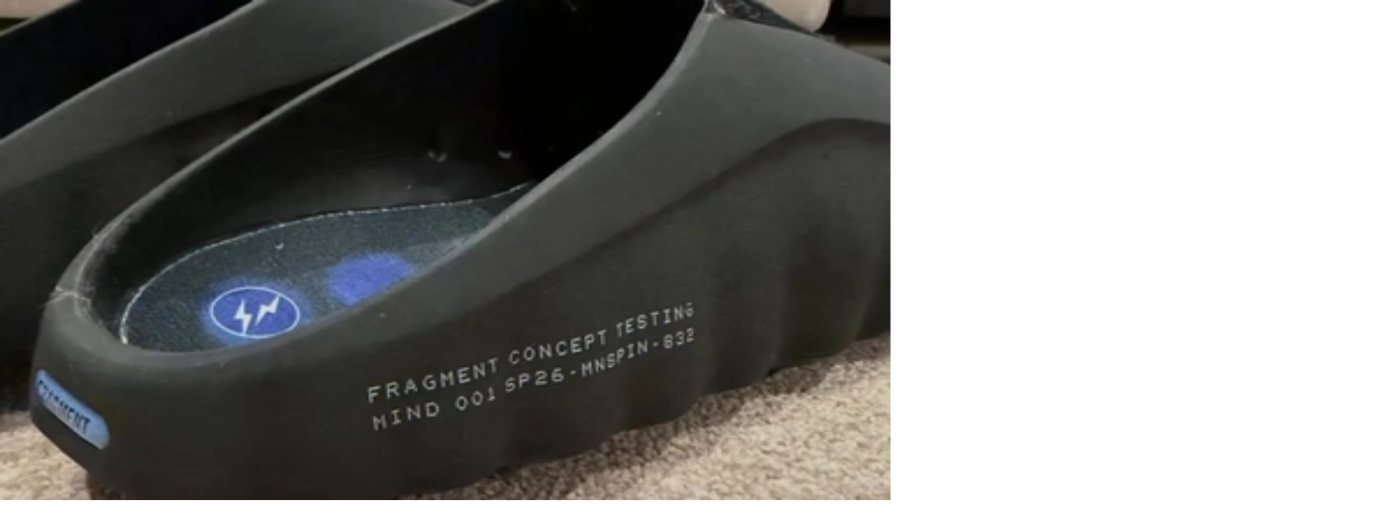

--- FILE ---
content_type: text/html; charset=utf-8
request_url: https://www.sneakerjagers.com/en?s=stockx-under-retail&search_cat=news
body_size: 24229
content:
<!DOCTYPE html><html lang="en"><head><meta charSet="utf-8" data-next-head=""/><meta name="viewport" content="width=device-width" data-next-head=""/><link rel="apple-touch-icon" sizes="180x180" href="/apple-touch-icon.png?v=vMgGMmlnBk" data-next-head=""/><link rel="icon" type="image/png" sizes="32x32" href="/favicon-32x32.png?v=vMgGMmlnBk" data-next-head=""/><link rel="icon" type="image/png" sizes="16x16" href="/favicon-16x16.png?v=vMgGMmlnBk" data-next-head=""/><link rel="manifest" href="/site.webmanifest?v=vMgGMmlnBk" data-next-head=""/><link rel="mask-icon" href="/safari-pinned-tab.svg?v=vMgGMmlnBk" color="#18bcbd" data-next-head=""/><link rel="shortcut icon" href="/favicon.ico?v=vMgGMmlnBk" data-next-head=""/><link rel="alternate" href="https://www.sneakerjagers.com" hrefLang="nl" data-next-head=""/><link rel="alternate" href="https://www.sneakerjagers.com/en" hrefLang="en" data-next-head=""/><link rel="alternate" href="https://www.sneakerjagers.com/de" hrefLang="de" data-next-head=""/><link rel="alternate" href="https://www.sneakerjagers.com/" hrefLang="x-default" data-next-head=""/><meta name="apple-mobile-web-app-title" content="Sneakerjagers" data-next-head=""/><meta name="application-name" content="Sneakerjagers" data-next-head=""/><meta name="msapplication-TileColor" content="#18bcbd" data-next-head=""/><meta name="theme-color" content="#ffffff" data-next-head=""/><link rel="preload" href="/sneakerjagers.svg" as="image" data-next-head=""/><title data-next-head="">Sneakerjagers | Your Sneaker Search Engine</title><meta name="description" content="Browse and buy sneakers from over 150 webshops with Sneakerjagers! Shop popular brands like Nike, Air Jordan, adidas, Converse, New Balance and more!" data-next-head=""/><meta name="robots" content="index, follow, max-snippet:-1, max-image-preview:large, max-video-preview:-1" data-next-head=""/><link rel="canonical" href="https://www.sneakerjagers.com/en" data-next-head=""/><meta property="og:locale" content="en_US" data-next-head=""/><meta property="og:type" content="article" data-next-head=""/><meta property="og:title" content="Sneakerjagers | Your Sneaker Search Engine" data-next-head=""/><meta property="og:description" content="Browse and buy sneakers from over 150 webshops with Sneakerjagers! Shop popular brands like Nike, Air Jordan, adidas, Converse, New Balance and more!" data-next-head=""/><meta property="og:url" content="https://www.sneakerjagers.com/en" data-next-head=""/><meta property="og:site_name" content="Sneakerjagers" data-next-head=""/><meta property="article:modified_time" content="2025-12-04T14:26:09+00:00" data-next-head=""/><meta property="og:image" content="https://blog.sneakerjagers.com/wp-content/uploads/2025/12/am90-skunk-hero.jpg" data-next-head=""/><meta property="og:image:width" content="2000" data-next-head=""/><meta property="og:image:height" content="400" data-next-head=""/><meta property="og:image:type" content="image/jpeg" data-next-head=""/><meta name="twitter:card" content="summary_large_image" data-next-head=""/><meta name="twitter:label1" content="Est. reading time" data-next-head=""/><meta name="twitter:data1" content="2 minutes" data-next-head=""/><link rel="preload" href="/_next/static/chunks/ff7381148ccedbc2.css" as="style"/><script type="application/ld+json" class="yoast-schema-graph" data-next-head="">{"@context":"https://schema.org","@graph":[{"@type":"WebPage","@id":"https://www.sneakerjagers.com/en","url":"https://www.sneakerjagers.com/en","name":"Sneakerjagers | Your Sneaker Search Engine","isPartOf":{"@id":"https://www.sneakerjagers.com/en/#website"},"primaryImageOfPage":{"@id":"https://www.sneakerjagers.com/en/#primaryimage"},"image":{"@id":"https://www.sneakerjagers.com/en/#primaryimage"},"thumbnailUrl":"https://blog.sneakerjagers.com/wp-content/uploads/2025/12/am90-skunk-hero.jpg","datePublished":"2023-03-28T15:01:57+00:00","dateModified":"2025-12-04T14:26:09+00:00","description":"Browse and buy sneakers from over 150 webshops with Sneakerjagers! Shop popular brands like Nike, Air Jordan, adidas, Converse, New Balance and more!","inLanguage":"en-US","potentialAction":[{"@type":"ReadAction","target":["https://www.sneakerjagers.com/en"]}]},{"@type":"ImageObject","inLanguage":"en-US","@id":"https://www.sneakerjagers.com/en/#primaryimage","url":"https://blog.sneakerjagers.com/wp-content/uploads/2025/12/am90-skunk-hero.jpg","contentUrl":"https://blog.sneakerjagers.com/wp-content/uploads/2025/12/am90-skunk-hero.jpg","width":2000,"height":400},{"@type":"WebSite","@id":"https://www.sneakerjagers.com/en/#website","url":"https://www.sneakerjagers.com/en","name":"Sneakerjagers","description":"Your Sneaker Search Engine","potentialAction":[{"@type":"SearchAction","target":{"@type":"EntryPoint","urlTemplate":"https://www.sneakerjagers.com/en/sneakers/search?query={search_term_string}"},"query-input":{"@type":"PropertyValueSpecification","valueRequired":true,"valueName":"search_term_string"}}],"inLanguage":"en-US"}]}</script><link rel="preload" as="image" imageSrcSet="/_next/image?url=https%3A%2F%2Fblog.sneakerjagers.com%2Fwp-content%2Fuploads%2F2025%2F12%2Fam90-skunk-hero.jpg&amp;w=375&amp;q=100 375w, /_next/image?url=https%3A%2F%2Fblog.sneakerjagers.com%2Fwp-content%2Fuploads%2F2025%2F12%2Fam90-skunk-hero.jpg&amp;w=384&amp;q=100 384w, /_next/image?url=https%3A%2F%2Fblog.sneakerjagers.com%2Fwp-content%2Fuploads%2F2025%2F12%2Fam90-skunk-hero.jpg&amp;w=640&amp;q=100 640w, /_next/image?url=https%3A%2F%2Fblog.sneakerjagers.com%2Fwp-content%2Fuploads%2F2025%2F12%2Fam90-skunk-hero.jpg&amp;w=750&amp;q=100 750w, /_next/image?url=https%3A%2F%2Fblog.sneakerjagers.com%2Fwp-content%2Fuploads%2F2025%2F12%2Fam90-skunk-hero.jpg&amp;w=828&amp;q=100 828w, /_next/image?url=https%3A%2F%2Fblog.sneakerjagers.com%2Fwp-content%2Fuploads%2F2025%2F12%2Fam90-skunk-hero.jpg&amp;w=1080&amp;q=100 1080w, /_next/image?url=https%3A%2F%2Fblog.sneakerjagers.com%2Fwp-content%2Fuploads%2F2025%2F12%2Fam90-skunk-hero.jpg&amp;w=1200&amp;q=100 1200w, /_next/image?url=https%3A%2F%2Fblog.sneakerjagers.com%2Fwp-content%2Fuploads%2F2025%2F12%2Fam90-skunk-hero.jpg&amp;w=1920&amp;q=100 1920w, /_next/image?url=https%3A%2F%2Fblog.sneakerjagers.com%2Fwp-content%2Fuploads%2F2025%2F12%2Fam90-skunk-hero.jpg&amp;w=2048&amp;q=100 2048w, /_next/image?url=https%3A%2F%2Fblog.sneakerjagers.com%2Fwp-content%2Fuploads%2F2025%2F12%2Fam90-skunk-hero.jpg&amp;w=3840&amp;q=100 3840w" imageSizes="100vw" data-next-head=""/><link rel="stylesheet" href="/_next/static/chunks/ff7381148ccedbc2.css" data-n-g=""/><noscript data-n-css=""></noscript><script src="/_next/static/chunks/47277d2b20f5221f.js" defer=""></script><script src="/_next/static/chunks/9e8d7db105e1b705.js" defer=""></script><script src="/_next/static/chunks/75cafe7a5f0d4928.js" defer=""></script><script src="/_next/static/chunks/b1d85a7416f2dd8d.js" defer=""></script><script src="/_next/static/chunks/f80e6c7693822529.js" defer=""></script><script src="/_next/static/chunks/61d0f732771b5382.js" defer=""></script><script src="/_next/static/chunks/3bd7000e9851ae97.js" defer=""></script><script src="/_next/static/chunks/57fa0cbae8119041.js" defer=""></script><script src="/_next/static/chunks/f87215e6e2be3bc9.js" defer=""></script><script src="/_next/static/chunks/d2984243a535834c.js" defer=""></script><script src="/_next/static/chunks/turbopack-b6b1174a3f41ab90.js" defer=""></script><script src="/_next/static/chunks/4b8c74e930f36920.js" defer=""></script><script src="/_next/static/chunks/0fc3f9b244335fb7.js" defer=""></script><script src="/_next/static/chunks/turbopack-0658548a491f4a95.js" defer=""></script><script src="/_next/static/yxYmCsU2Frg9ckbC7ge-2/_ssgManifest.js" defer=""></script><script src="/_next/static/yxYmCsU2Frg9ckbC7ge-2/_buildManifest.js" defer=""></script></head><body class="antialiased"><link rel="preload" as="image" href="/sneakerjagers.svg"/><link rel="preload" as="image" imageSrcSet="/_next/image?url=https%3A%2F%2Fblog.sneakerjagers.com%2Fwp-content%2Fuploads%2F2025%2F12%2Fam90-skunk-hero.jpg&amp;w=375&amp;q=100 375w, /_next/image?url=https%3A%2F%2Fblog.sneakerjagers.com%2Fwp-content%2Fuploads%2F2025%2F12%2Fam90-skunk-hero.jpg&amp;w=384&amp;q=100 384w, /_next/image?url=https%3A%2F%2Fblog.sneakerjagers.com%2Fwp-content%2Fuploads%2F2025%2F12%2Fam90-skunk-hero.jpg&amp;w=640&amp;q=100 640w, /_next/image?url=https%3A%2F%2Fblog.sneakerjagers.com%2Fwp-content%2Fuploads%2F2025%2F12%2Fam90-skunk-hero.jpg&amp;w=750&amp;q=100 750w, /_next/image?url=https%3A%2F%2Fblog.sneakerjagers.com%2Fwp-content%2Fuploads%2F2025%2F12%2Fam90-skunk-hero.jpg&amp;w=828&amp;q=100 828w, /_next/image?url=https%3A%2F%2Fblog.sneakerjagers.com%2Fwp-content%2Fuploads%2F2025%2F12%2Fam90-skunk-hero.jpg&amp;w=1080&amp;q=100 1080w, /_next/image?url=https%3A%2F%2Fblog.sneakerjagers.com%2Fwp-content%2Fuploads%2F2025%2F12%2Fam90-skunk-hero.jpg&amp;w=1200&amp;q=100 1200w, /_next/image?url=https%3A%2F%2Fblog.sneakerjagers.com%2Fwp-content%2Fuploads%2F2025%2F12%2Fam90-skunk-hero.jpg&amp;w=1920&amp;q=100 1920w, /_next/image?url=https%3A%2F%2Fblog.sneakerjagers.com%2Fwp-content%2Fuploads%2F2025%2F12%2Fam90-skunk-hero.jpg&amp;w=2048&amp;q=100 2048w, /_next/image?url=https%3A%2F%2Fblog.sneakerjagers.com%2Fwp-content%2Fuploads%2F2025%2F12%2Fam90-skunk-hero.jpg&amp;w=3840&amp;q=100 3840w" imageSizes="100vw"/><div id="__next"><a href="#content" class="sr-only top-2 left-2 z-50 rounded bg-gray-100 focus:not-sr-only focus:absolute focus:p-1">Skip to content</a><header class="fixed top-0 z-40 flex h-16 w-full transition duration-200 md:h-20 false false"><div class="container mx-auto flex items-center justify-between"><a class="px-4" href="/en"><div class="w-16 md:w-20"><img alt="Sneakerjagers Logo" width="80" height="68" decoding="async" data-nimg="1" style="color:transparent;width:100%;height:auto" src="/sneakerjagers.svg"/></div></a><div class="relative hidden flex-1 space-x-2 py-2 text-gray-500 focus:outline-none md:mx-4"><div class="w-full" data-headlessui-state=""><div class="flex w-full items-center border-b py-1.5"><svg xmlns="http://www.w3.org/2000/svg" fill="none" viewBox="0 0 24 24" stroke-width="2" stroke="currentColor" aria-hidden="true" class="h-5 w-5 flex-shrink-0"><path stroke-linecap="round" stroke-linejoin="round" d="M21 21l-6-6m2-5a7 7 0 11-14 0 7 7 0 0114 0z"></path></svg><input type="text" class="z-50 line-clamp-1 w-full border-0 bg-transparent p-0 px-2 focus:ring-0 focus:outline-none" placeholder="Find your sneakers here..." spellCheck="false" autoCorrect="off" autoComplete="off" autoCapitalize="off" name="query" value=""/><span class="hidden cursor-default rounded-lg border bg-white px-1 text-sm tracking-tight md:inline">Ctrl+<!-- -->K</span></div></div><span hidden="" style="position:fixed;top:1px;left:1px;width:1px;height:0;padding:0;margin:-1px;overflow:hidden;clip:rect(0, 0, 0, 0);white-space:nowrap;border-width:0;display:none"></span></div><ul class="font-brand hidden items-center justify-center space-x-6 px-4 text-lg tracking-tight lg:flex"><li><a class="text-white drop-shadow hover:border-primary-500 border-b-2 border-transparent" href="/en/sneakers">Sneakers</a></li><li><a class="text-white drop-shadow hover:border-primary-500 border-b-2 border-transparent" href="/en/releases">Releases</a></li><li><a class="text-white drop-shadow hover:border-primary-500 border-b-2 border-transparent" href="/en/sneakers/search?filter=resell">Resell</a></li><li><a class="text-white drop-shadow hover:border-primary-500 border-b-2 border-transparent" href="/en/news">News</a></li><li><a class="text-white drop-shadow hover:border-primary-500 border-b-2 border-transparent" href="/en/download-the-app">App</a></li><li><a target="_blank" class="text-white drop-shadow hover:border-primary-500 border-b-2 border-transparent" rel="noopener" href="https://shop.sneakerjagers.com">Shop</a></li></ul><button class="p-4 lg:hidden text-white"><svg xmlns="http://www.w3.org/2000/svg" fill="none" viewBox="0 0 24 24" stroke-width="2" stroke="currentColor" aria-hidden="true" class="h-6 w-6"><path stroke-linecap="round" stroke-linejoin="round" d="M4 6h16M4 12h16M4 18h16"></path></svg><span class="sr-only">Show navigation</span></button></div></header><div class="h-16 md:h-20"></div><main id="content" class="  "><style>#nprogress{pointer-events:none}#nprogress .bar{background:#18bcbd;position:fixed;z-index:1600;top: 0;left:0;width:100%;height:3px}#nprogress .peg{display:block;position:absolute;right:0;width:100px;height:100%;box-shadow:0 0 10px #18bcbd,0 0 5px #18bcbd;opacity:1;-webkit-transform:rotate(3deg) translate(0px,-4px);-ms-transform:rotate(3deg) translate(0px,-4px);transform:rotate(3deg) translate(0px,-4px)}#nprogress .spinner{display:block;position:fixed;z-index:1600;top: 15px;right:15px}#nprogress .spinner-icon{width:18px;height:18px;box-sizing:border-box;border:2px solid transparent;border-top-color:#18bcbd;border-left-color:#18bcbd;border-radius:50%;-webkit-animation:nprogress-spinner 400ms linear infinite;animation:nprogress-spinner 400ms linear infinite}.nprogress-custom-parent{overflow:hidden;position:relative}.nprogress-custom-parent #nprogress .bar,.nprogress-custom-parent #nprogress .spinner{position:absolute}@-webkit-keyframes nprogress-spinner{0%{-webkit-transform:rotate(0deg)}100%{-webkit-transform:rotate(360deg)}}@keyframes nprogress-spinner{0%{transform:rotate(0deg)}100%{transform:rotate(360deg)}}</style><div class="mb-16"><div class="relative"><div class="relative h-80 w-full md:h-96"><img alt="Sneakerjagers" width="2000" height="400" decoding="async" data-nimg="1" class="h-full w-full object-cover" style="color:transparent" sizes="100vw" srcSet="/_next/image?url=https%3A%2F%2Fblog.sneakerjagers.com%2Fwp-content%2Fuploads%2F2025%2F12%2Fam90-skunk-hero.jpg&amp;w=375&amp;q=100 375w, /_next/image?url=https%3A%2F%2Fblog.sneakerjagers.com%2Fwp-content%2Fuploads%2F2025%2F12%2Fam90-skunk-hero.jpg&amp;w=384&amp;q=100 384w, /_next/image?url=https%3A%2F%2Fblog.sneakerjagers.com%2Fwp-content%2Fuploads%2F2025%2F12%2Fam90-skunk-hero.jpg&amp;w=640&amp;q=100 640w, /_next/image?url=https%3A%2F%2Fblog.sneakerjagers.com%2Fwp-content%2Fuploads%2F2025%2F12%2Fam90-skunk-hero.jpg&amp;w=750&amp;q=100 750w, /_next/image?url=https%3A%2F%2Fblog.sneakerjagers.com%2Fwp-content%2Fuploads%2F2025%2F12%2Fam90-skunk-hero.jpg&amp;w=828&amp;q=100 828w, /_next/image?url=https%3A%2F%2Fblog.sneakerjagers.com%2Fwp-content%2Fuploads%2F2025%2F12%2Fam90-skunk-hero.jpg&amp;w=1080&amp;q=100 1080w, /_next/image?url=https%3A%2F%2Fblog.sneakerjagers.com%2Fwp-content%2Fuploads%2F2025%2F12%2Fam90-skunk-hero.jpg&amp;w=1200&amp;q=100 1200w, /_next/image?url=https%3A%2F%2Fblog.sneakerjagers.com%2Fwp-content%2Fuploads%2F2025%2F12%2Fam90-skunk-hero.jpg&amp;w=1920&amp;q=100 1920w, /_next/image?url=https%3A%2F%2Fblog.sneakerjagers.com%2Fwp-content%2Fuploads%2F2025%2F12%2Fam90-skunk-hero.jpg&amp;w=2048&amp;q=100 2048w, /_next/image?url=https%3A%2F%2Fblog.sneakerjagers.com%2Fwp-content%2Fuploads%2F2025%2F12%2Fam90-skunk-hero.jpg&amp;w=3840&amp;q=100 3840w" src="/_next/image?url=https%3A%2F%2Fblog.sneakerjagers.com%2Fwp-content%2Fuploads%2F2025%2F12%2Fam90-skunk-hero.jpg&amp;w=3840&amp;q=100"/></div><div class="absolute inset-0 bg-gradient-to-t from-black/80 to-transparent" aria-hidden="true"></div><div class="absolute inset-0 bg-gradient-to-b from-black/40 via-transparent to-transparent" aria-hidden="true"></div><div class="absolute inset-0 flex items-center justify-center px-8"><div class="text-center text-white"><h1 class="font-brand mt-8 mb-1 text-3xl leading-none font-semibold tracking-tight drop-shadow-xl md:text-5xl">Your sneaker search engine</h1><h2 class="font-medium text-gray-100 drop-shadow-lg">Find your new pair instantly at over 150 sneakers shops</h2></div></div><div class="absolute -bottom-7 flex h-14 w-full items-center px-4"><form class="mx-auto flex w-full max-w-2xl items-center rounded-full bg-white shadow-lg focus:outline-none" action="/en/sneakers/search"><input class="line-clamp-1 flex-1 bg-transparent px-6 py-3 text-left text-lg font-light text-gray-400 focus:outline-none" placeholder="Find your sneakers here..." spellCheck="false" autoCorrect="off" autoComplete="off" autoCapitalize="off" name="query"/><input type="hidden" name="filter" value="all"/><button class="flex-shrink-0 px-6 py-3 focus:outline-none"><span class="sr-only">Search</span><svg xmlns="http://www.w3.org/2000/svg" fill="none" viewBox="0 0 24 24" stroke-width="2" stroke="currentColor" aria-hidden="true" class="text-primary-500 h-6 w-6"><path stroke-linecap="round" stroke-linejoin="round" d="M21 21l-6-6m2-5a7 7 0 11-14 0 7 7 0 0114 0z"></path></svg></button></form></div></div></div><div class="container mx-auto"><div><div class="mb-4 flex"><h2 class="font-brand flex-1 px-4 text-xl font-medium tracking-tight">Popular now</h2><a class="flex items-center space-x-1 px-4 text-sm" href="/en/sneakers"><span>View more</span><svg xmlns="http://www.w3.org/2000/svg" viewBox="0 0 20 20" fill="currentColor" aria-hidden="true" class="h-3 w-3"><path fill-rule="evenodd" d="M10.293 15.707a1 1 0 010-1.414L14.586 10l-4.293-4.293a1 1 0 111.414-1.414l5 5a1 1 0 010 1.414l-5 5a1 1 0 01-1.414 0z" clip-rule="evenodd"></path><path fill-rule="evenodd" d="M4.293 15.707a1 1 0 010-1.414L8.586 10 4.293 5.707a1 1 0 011.414-1.414l5 5a1 1 0 010 1.414l-5 5a1 1 0 01-1.414 0z" clip-rule="evenodd"></path></svg></a></div><div class="scrollbar-none grid auto-cols-auto grid-flow-col gap-2 overflow-x-auto px-4 md:grid-flow-row md:grid-cols-3 lg:gap-x-4 lg:gap-y-12 xl:grid-cols-5"><a target="_self" class="relative w-[60vw] md:w-full" href="/en/s/salomon-xt-6-gore-tex-phantom-l47861400/645224"><div class="relative mb-2 overflow-hidden rounded-lg border border-gray-100"><div class="relative aspect-square"><img alt="Salomon XT-6 GORE-TEX &#x27;Phantom &amp; Hushed Violet&#x27;" loading="lazy" decoding="async" data-nimg="fill" class="rounded-lg bg-gray-50" style="position:absolute;height:100%;width:100%;left:0;top:0;right:0;bottom:0;color:transparent" sizes="(max-width: 768px) 50vw, 25vw" srcSet="/_next/image?url=https%3A%2F%2Fstatic.sneakerjagers.com%2Fp%2F5IAzJq5WFRIaA4Z13kuyRpnQ49zUhJmWR6bGrEdT.png&amp;w=96&amp;q=75 96w, /_next/image?url=https%3A%2F%2Fstatic.sneakerjagers.com%2Fp%2F5IAzJq5WFRIaA4Z13kuyRpnQ49zUhJmWR6bGrEdT.png&amp;w=128&amp;q=75 128w, /_next/image?url=https%3A%2F%2Fstatic.sneakerjagers.com%2Fp%2F5IAzJq5WFRIaA4Z13kuyRpnQ49zUhJmWR6bGrEdT.png&amp;w=256&amp;q=75 256w, /_next/image?url=https%3A%2F%2Fstatic.sneakerjagers.com%2Fp%2F5IAzJq5WFRIaA4Z13kuyRpnQ49zUhJmWR6bGrEdT.png&amp;w=300&amp;q=75 300w, /_next/image?url=https%3A%2F%2Fstatic.sneakerjagers.com%2Fp%2F5IAzJq5WFRIaA4Z13kuyRpnQ49zUhJmWR6bGrEdT.png&amp;w=375&amp;q=75 375w, /_next/image?url=https%3A%2F%2Fstatic.sneakerjagers.com%2Fp%2F5IAzJq5WFRIaA4Z13kuyRpnQ49zUhJmWR6bGrEdT.png&amp;w=384&amp;q=75 384w, /_next/image?url=https%3A%2F%2Fstatic.sneakerjagers.com%2Fp%2F5IAzJq5WFRIaA4Z13kuyRpnQ49zUhJmWR6bGrEdT.png&amp;w=640&amp;q=75 640w, /_next/image?url=https%3A%2F%2Fstatic.sneakerjagers.com%2Fp%2F5IAzJq5WFRIaA4Z13kuyRpnQ49zUhJmWR6bGrEdT.png&amp;w=750&amp;q=75 750w, /_next/image?url=https%3A%2F%2Fstatic.sneakerjagers.com%2Fp%2F5IAzJq5WFRIaA4Z13kuyRpnQ49zUhJmWR6bGrEdT.png&amp;w=828&amp;q=75 828w, /_next/image?url=https%3A%2F%2Fstatic.sneakerjagers.com%2Fp%2F5IAzJq5WFRIaA4Z13kuyRpnQ49zUhJmWR6bGrEdT.png&amp;w=1080&amp;q=75 1080w, /_next/image?url=https%3A%2F%2Fstatic.sneakerjagers.com%2Fp%2F5IAzJq5WFRIaA4Z13kuyRpnQ49zUhJmWR6bGrEdT.png&amp;w=1200&amp;q=75 1200w, /_next/image?url=https%3A%2F%2Fstatic.sneakerjagers.com%2Fp%2F5IAzJq5WFRIaA4Z13kuyRpnQ49zUhJmWR6bGrEdT.png&amp;w=1920&amp;q=75 1920w, /_next/image?url=https%3A%2F%2Fstatic.sneakerjagers.com%2Fp%2F5IAzJq5WFRIaA4Z13kuyRpnQ49zUhJmWR6bGrEdT.png&amp;w=2048&amp;q=75 2048w, /_next/image?url=https%3A%2F%2Fstatic.sneakerjagers.com%2Fp%2F5IAzJq5WFRIaA4Z13kuyRpnQ49zUhJmWR6bGrEdT.png&amp;w=3840&amp;q=75 3840w" src="/_next/image?url=https%3A%2F%2Fstatic.sneakerjagers.com%2Fp%2F5IAzJq5WFRIaA4Z13kuyRpnQ49zUhJmWR6bGrEdT.png&amp;w=3840&amp;q=75"/></div></div><div class="relative space-y-1"><div class="flex items-center space-x-1 text-sm"><span class="text-primary-500 font-medium">€<!-- -->185</span></div><h2 class="font-brand line-clamp-2 pr-4 text-sm leading-snug font-medium tracking-tight md:text-base">Salomon XT-6 GORE-TEX &#x27;Phantom &amp; Hushed Violet&#x27;</h2><div class="text-xs font-light md:text-sm">2<!-- --> <!-- -->suppliers</div></div></a><a target="_self" class="relative w-[60vw] md:w-full" href="/en/s/salomon-xt-6-expanse-cozy-fall-oxford-tan-l47794700/644867"><div class="relative mb-2 overflow-hidden rounded-lg border border-gray-100"><div class="relative aspect-square"><img alt="Salomon Xt-6 Cozy Fall &#x27;Oxford Tan&#x27;" loading="lazy" decoding="async" data-nimg="fill" class="rounded-lg bg-gray-50" style="position:absolute;height:100%;width:100%;left:0;top:0;right:0;bottom:0;color:transparent" sizes="(max-width: 768px) 50vw, 25vw" srcSet="/_next/image?url=https%3A%2F%2Fstatic.sneakerjagers.com%2Fp%2FueKNtzGuUBt5WbY2CMB7R3NjpgAMtYNomQvTvSQ7.png&amp;w=96&amp;q=75 96w, /_next/image?url=https%3A%2F%2Fstatic.sneakerjagers.com%2Fp%2FueKNtzGuUBt5WbY2CMB7R3NjpgAMtYNomQvTvSQ7.png&amp;w=128&amp;q=75 128w, /_next/image?url=https%3A%2F%2Fstatic.sneakerjagers.com%2Fp%2FueKNtzGuUBt5WbY2CMB7R3NjpgAMtYNomQvTvSQ7.png&amp;w=256&amp;q=75 256w, /_next/image?url=https%3A%2F%2Fstatic.sneakerjagers.com%2Fp%2FueKNtzGuUBt5WbY2CMB7R3NjpgAMtYNomQvTvSQ7.png&amp;w=300&amp;q=75 300w, /_next/image?url=https%3A%2F%2Fstatic.sneakerjagers.com%2Fp%2FueKNtzGuUBt5WbY2CMB7R3NjpgAMtYNomQvTvSQ7.png&amp;w=375&amp;q=75 375w, /_next/image?url=https%3A%2F%2Fstatic.sneakerjagers.com%2Fp%2FueKNtzGuUBt5WbY2CMB7R3NjpgAMtYNomQvTvSQ7.png&amp;w=384&amp;q=75 384w, /_next/image?url=https%3A%2F%2Fstatic.sneakerjagers.com%2Fp%2FueKNtzGuUBt5WbY2CMB7R3NjpgAMtYNomQvTvSQ7.png&amp;w=640&amp;q=75 640w, /_next/image?url=https%3A%2F%2Fstatic.sneakerjagers.com%2Fp%2FueKNtzGuUBt5WbY2CMB7R3NjpgAMtYNomQvTvSQ7.png&amp;w=750&amp;q=75 750w, /_next/image?url=https%3A%2F%2Fstatic.sneakerjagers.com%2Fp%2FueKNtzGuUBt5WbY2CMB7R3NjpgAMtYNomQvTvSQ7.png&amp;w=828&amp;q=75 828w, /_next/image?url=https%3A%2F%2Fstatic.sneakerjagers.com%2Fp%2FueKNtzGuUBt5WbY2CMB7R3NjpgAMtYNomQvTvSQ7.png&amp;w=1080&amp;q=75 1080w, /_next/image?url=https%3A%2F%2Fstatic.sneakerjagers.com%2Fp%2FueKNtzGuUBt5WbY2CMB7R3NjpgAMtYNomQvTvSQ7.png&amp;w=1200&amp;q=75 1200w, /_next/image?url=https%3A%2F%2Fstatic.sneakerjagers.com%2Fp%2FueKNtzGuUBt5WbY2CMB7R3NjpgAMtYNomQvTvSQ7.png&amp;w=1920&amp;q=75 1920w, /_next/image?url=https%3A%2F%2Fstatic.sneakerjagers.com%2Fp%2FueKNtzGuUBt5WbY2CMB7R3NjpgAMtYNomQvTvSQ7.png&amp;w=2048&amp;q=75 2048w, /_next/image?url=https%3A%2F%2Fstatic.sneakerjagers.com%2Fp%2FueKNtzGuUBt5WbY2CMB7R3NjpgAMtYNomQvTvSQ7.png&amp;w=3840&amp;q=75 3840w" src="/_next/image?url=https%3A%2F%2Fstatic.sneakerjagers.com%2Fp%2FueKNtzGuUBt5WbY2CMB7R3NjpgAMtYNomQvTvSQ7.png&amp;w=3840&amp;q=75"/></div></div><div class="relative space-y-1"><div class="flex items-center space-x-1 text-sm"><span class="text-primary-500 font-medium">€<!-- -->150</span></div><h2 class="font-brand line-clamp-2 pr-4 text-sm leading-snug font-medium tracking-tight md:text-base">Salomon Xt-6 Cozy Fall &#x27;Oxford Tan&#x27;</h2><div class="text-xs font-light md:text-sm">1<!-- --> <!-- -->supplier</div></div></a><a target="_self" class="relative w-[60vw] md:w-full" href="/en/s/adidas-zx-8000-mig-jr4609/677313"><div class="relative mb-2 overflow-hidden rounded-lg border border-gray-100"><div class="absolute top-6 right-6 z-20 md:top-8 md:right-8"><div class="relative flex items-center justify-center"><svg xmlns="http://www.w3.org/2000/svg" viewBox="0 0 14 14" class="fill-primary-500 stroke-primary-500 text-primary-500 absolute h-10 w-10 stroke-1 md:h-12 md:w-12"><path id="Union" stroke-linejoin="round" d="M12.2765 9.78936c0.1154 0.29274 -0.0694 0.61324 -0.3807 0.65964 -0.2241 0.0334 -0.5014 0.0733 -0.8145 0.1154 -0.5968 0.0801 -1.09463 0.4992 -1.27544 1.0736 -0.11663 0.3705 -0.22335 0.6962 -0.30829 0.9504 -0.09973 0.2984 -0.44726 0.4252 -0.71551 0.2607 -0.37243 -0.2285 -0.91133 -0.5652 -1.50324 -0.955 -0.16898 -0.1113 -0.38849 -0.1113 -0.55748 0 -0.59184 0.3897 -1.13067 0.7264 -1.50306 0.9548 -0.26825 0.1646 -0.61578 0.0378 -0.71551 -0.2607 -0.13062 -0.3909 -0.31274 -0.9507 -0.50323 -1.5829 -0.05791 -0.1921 -0.22427 -0.3323 -0.42351 -0.3566 -0.58426 -0.0714 -1.10068 -0.1444 -1.47176 -0.1997 -0.31125 -0.0464 -0.49607 -0.3669 -0.38062 -0.65964 0.15543 -0.39409 0.3839 -0.95988 0.65382 -1.58685 0.07946 -0.18457 0.04217 -0.39915 -0.09497 -0.54602 -0.40263 -0.43118 -0.75212 -0.81998 -1.00129 -1.10139 -0.20861 -0.2356 -0.14432 -0.59983 0.13229 -0.74987 0.30303 -0.16437 0.71624 -0.38477 1.18828 -0.6265 0.17851 -0.09142 0.28629 -0.28006 0.27462 -0.48028 -0.04061 -0.6968 -0.06237 -1.32145 -0.07384 -1.75274 -0.00837 -0.31458 0.27509 -0.5523 0.58344 -0.48944 0.2766 0.0564 0.63395 0.1315 1.03819 0.22179 0.59058 0.13189 1.20559 -0.09149 1.57365 -0.5718 0.23896 -0.31183 0.45299 -0.58439 0.62129 -0.79615 0.1958 -0.24636 0.56606 -0.24636 0.76185 0 0.16833 0.21179 0.3824 0.48439 0.62139 0.79628 0.36807 0.48032 0.98309 0.7037 1.57366 0.5718 0.40429 -0.09029 0.76167 -0.16541 1.03827 -0.22181 0.3084 -0.06286 0.5918 0.17486 0.5835 0.48944 -0.0077 0.28918 -0.02 0.66528 -0.0396 1.09178 -0.0275 0.60105 0.295 1.16548 0.8273 1.44602 0.2288 0.12059 0.4322 0.22977 0.6013 0.3215 0.2767 0.15004 0.3409 0.51427 0.1323 0.74987 -0.2492 0.28145 -0.5987 0.67033 -1.0014 1.10159 -0.1372 0.14687 -0.1745 0.36144 -0.095 0.54601 0.2699 0.62694 0.4984 1.1927 0.6538 1.58677Z" stroke-width="1"></path></svg><span class="font-brand absolute z-50 -mb-1 -rotate-12 text-[10px] font-semibold tracking-tight text-white uppercase md:text-xs">New</span></div></div><div class="relative aspect-square"><img alt="adidas ZX 8000 Made In Germany &#x27;Lucid Aquamarine&#x27;" loading="lazy" decoding="async" data-nimg="fill" class="rounded-lg bg-gray-50" style="position:absolute;height:100%;width:100%;left:0;top:0;right:0;bottom:0;color:transparent" sizes="(max-width: 768px) 50vw, 25vw" srcSet="/_next/image?url=https%3A%2F%2Fstatic.sneakerjagers.com%2Fp%2Ft5RWexTgQt1REdCjebY1Da92DfaD7b2W1FTWLJFA.png&amp;w=96&amp;q=75 96w, /_next/image?url=https%3A%2F%2Fstatic.sneakerjagers.com%2Fp%2Ft5RWexTgQt1REdCjebY1Da92DfaD7b2W1FTWLJFA.png&amp;w=128&amp;q=75 128w, /_next/image?url=https%3A%2F%2Fstatic.sneakerjagers.com%2Fp%2Ft5RWexTgQt1REdCjebY1Da92DfaD7b2W1FTWLJFA.png&amp;w=256&amp;q=75 256w, /_next/image?url=https%3A%2F%2Fstatic.sneakerjagers.com%2Fp%2Ft5RWexTgQt1REdCjebY1Da92DfaD7b2W1FTWLJFA.png&amp;w=300&amp;q=75 300w, /_next/image?url=https%3A%2F%2Fstatic.sneakerjagers.com%2Fp%2Ft5RWexTgQt1REdCjebY1Da92DfaD7b2W1FTWLJFA.png&amp;w=375&amp;q=75 375w, /_next/image?url=https%3A%2F%2Fstatic.sneakerjagers.com%2Fp%2Ft5RWexTgQt1REdCjebY1Da92DfaD7b2W1FTWLJFA.png&amp;w=384&amp;q=75 384w, /_next/image?url=https%3A%2F%2Fstatic.sneakerjagers.com%2Fp%2Ft5RWexTgQt1REdCjebY1Da92DfaD7b2W1FTWLJFA.png&amp;w=640&amp;q=75 640w, /_next/image?url=https%3A%2F%2Fstatic.sneakerjagers.com%2Fp%2Ft5RWexTgQt1REdCjebY1Da92DfaD7b2W1FTWLJFA.png&amp;w=750&amp;q=75 750w, /_next/image?url=https%3A%2F%2Fstatic.sneakerjagers.com%2Fp%2Ft5RWexTgQt1REdCjebY1Da92DfaD7b2W1FTWLJFA.png&amp;w=828&amp;q=75 828w, /_next/image?url=https%3A%2F%2Fstatic.sneakerjagers.com%2Fp%2Ft5RWexTgQt1REdCjebY1Da92DfaD7b2W1FTWLJFA.png&amp;w=1080&amp;q=75 1080w, /_next/image?url=https%3A%2F%2Fstatic.sneakerjagers.com%2Fp%2Ft5RWexTgQt1REdCjebY1Da92DfaD7b2W1FTWLJFA.png&amp;w=1200&amp;q=75 1200w, /_next/image?url=https%3A%2F%2Fstatic.sneakerjagers.com%2Fp%2Ft5RWexTgQt1REdCjebY1Da92DfaD7b2W1FTWLJFA.png&amp;w=1920&amp;q=75 1920w, /_next/image?url=https%3A%2F%2Fstatic.sneakerjagers.com%2Fp%2Ft5RWexTgQt1REdCjebY1Da92DfaD7b2W1FTWLJFA.png&amp;w=2048&amp;q=75 2048w, /_next/image?url=https%3A%2F%2Fstatic.sneakerjagers.com%2Fp%2Ft5RWexTgQt1REdCjebY1Da92DfaD7b2W1FTWLJFA.png&amp;w=3840&amp;q=75 3840w" src="/_next/image?url=https%3A%2F%2Fstatic.sneakerjagers.com%2Fp%2Ft5RWexTgQt1REdCjebY1Da92DfaD7b2W1FTWLJFA.png&amp;w=3840&amp;q=75"/></div></div><div class="relative space-y-1"><div class="flex items-center space-x-1 text-sm"><span class="text-primary-500 font-medium">€<!-- -->169</span></div><h2 class="font-brand line-clamp-2 pr-4 text-sm leading-snug font-medium tracking-tight md:text-base">adidas ZX 8000 Made In Germany &#x27;Lucid Aquamarine&#x27;</h2><div class="text-xs font-light md:text-sm">11<!-- --> <!-- -->suppliers</div></div></a><a target="_self" class="relative w-[60vw] md:w-full" href="/en/s/nike-air-max-95-black-grape-iq7601-010/700475"><div class="relative mb-2 overflow-hidden rounded-lg border border-gray-100"><div class="absolute top-6 right-6 z-20 md:top-8 md:right-8"><div class="relative flex items-center justify-center"><svg xmlns="http://www.w3.org/2000/svg" viewBox="0 0 14 14" class="fill-primary-500 stroke-primary-500 text-primary-500 absolute h-10 w-10 stroke-1 md:h-12 md:w-12"><path id="Union" stroke-linejoin="round" d="M12.2765 9.78936c0.1154 0.29274 -0.0694 0.61324 -0.3807 0.65964 -0.2241 0.0334 -0.5014 0.0733 -0.8145 0.1154 -0.5968 0.0801 -1.09463 0.4992 -1.27544 1.0736 -0.11663 0.3705 -0.22335 0.6962 -0.30829 0.9504 -0.09973 0.2984 -0.44726 0.4252 -0.71551 0.2607 -0.37243 -0.2285 -0.91133 -0.5652 -1.50324 -0.955 -0.16898 -0.1113 -0.38849 -0.1113 -0.55748 0 -0.59184 0.3897 -1.13067 0.7264 -1.50306 0.9548 -0.26825 0.1646 -0.61578 0.0378 -0.71551 -0.2607 -0.13062 -0.3909 -0.31274 -0.9507 -0.50323 -1.5829 -0.05791 -0.1921 -0.22427 -0.3323 -0.42351 -0.3566 -0.58426 -0.0714 -1.10068 -0.1444 -1.47176 -0.1997 -0.31125 -0.0464 -0.49607 -0.3669 -0.38062 -0.65964 0.15543 -0.39409 0.3839 -0.95988 0.65382 -1.58685 0.07946 -0.18457 0.04217 -0.39915 -0.09497 -0.54602 -0.40263 -0.43118 -0.75212 -0.81998 -1.00129 -1.10139 -0.20861 -0.2356 -0.14432 -0.59983 0.13229 -0.74987 0.30303 -0.16437 0.71624 -0.38477 1.18828 -0.6265 0.17851 -0.09142 0.28629 -0.28006 0.27462 -0.48028 -0.04061 -0.6968 -0.06237 -1.32145 -0.07384 -1.75274 -0.00837 -0.31458 0.27509 -0.5523 0.58344 -0.48944 0.2766 0.0564 0.63395 0.1315 1.03819 0.22179 0.59058 0.13189 1.20559 -0.09149 1.57365 -0.5718 0.23896 -0.31183 0.45299 -0.58439 0.62129 -0.79615 0.1958 -0.24636 0.56606 -0.24636 0.76185 0 0.16833 0.21179 0.3824 0.48439 0.62139 0.79628 0.36807 0.48032 0.98309 0.7037 1.57366 0.5718 0.40429 -0.09029 0.76167 -0.16541 1.03827 -0.22181 0.3084 -0.06286 0.5918 0.17486 0.5835 0.48944 -0.0077 0.28918 -0.02 0.66528 -0.0396 1.09178 -0.0275 0.60105 0.295 1.16548 0.8273 1.44602 0.2288 0.12059 0.4322 0.22977 0.6013 0.3215 0.2767 0.15004 0.3409 0.51427 0.1323 0.74987 -0.2492 0.28145 -0.5987 0.67033 -1.0014 1.10159 -0.1372 0.14687 -0.1745 0.36144 -0.095 0.54601 0.2699 0.62694 0.4984 1.1927 0.6538 1.58677Z" stroke-width="1"></path></svg><span class="font-brand absolute z-50 -mb-1 -rotate-12 text-[10px] font-semibold tracking-tight text-white uppercase md:text-xs">New</span></div></div><div class="relative aspect-square"><img alt="Nike Air Max 95 &#x27;Black Grape&#x27;" loading="lazy" decoding="async" data-nimg="fill" class="rounded-lg bg-gray-50" style="position:absolute;height:100%;width:100%;left:0;top:0;right:0;bottom:0;color:transparent" sizes="(max-width: 768px) 50vw, 25vw" srcSet="/_next/image?url=https%3A%2F%2Fstatic.sneakerjagers.com%2Fp%2FSakW9zewIs5IyOnLppNUtlNArhvg72occdJkc8JH.png&amp;w=96&amp;q=75 96w, /_next/image?url=https%3A%2F%2Fstatic.sneakerjagers.com%2Fp%2FSakW9zewIs5IyOnLppNUtlNArhvg72occdJkc8JH.png&amp;w=128&amp;q=75 128w, /_next/image?url=https%3A%2F%2Fstatic.sneakerjagers.com%2Fp%2FSakW9zewIs5IyOnLppNUtlNArhvg72occdJkc8JH.png&amp;w=256&amp;q=75 256w, /_next/image?url=https%3A%2F%2Fstatic.sneakerjagers.com%2Fp%2FSakW9zewIs5IyOnLppNUtlNArhvg72occdJkc8JH.png&amp;w=300&amp;q=75 300w, /_next/image?url=https%3A%2F%2Fstatic.sneakerjagers.com%2Fp%2FSakW9zewIs5IyOnLppNUtlNArhvg72occdJkc8JH.png&amp;w=375&amp;q=75 375w, /_next/image?url=https%3A%2F%2Fstatic.sneakerjagers.com%2Fp%2FSakW9zewIs5IyOnLppNUtlNArhvg72occdJkc8JH.png&amp;w=384&amp;q=75 384w, /_next/image?url=https%3A%2F%2Fstatic.sneakerjagers.com%2Fp%2FSakW9zewIs5IyOnLppNUtlNArhvg72occdJkc8JH.png&amp;w=640&amp;q=75 640w, /_next/image?url=https%3A%2F%2Fstatic.sneakerjagers.com%2Fp%2FSakW9zewIs5IyOnLppNUtlNArhvg72occdJkc8JH.png&amp;w=750&amp;q=75 750w, /_next/image?url=https%3A%2F%2Fstatic.sneakerjagers.com%2Fp%2FSakW9zewIs5IyOnLppNUtlNArhvg72occdJkc8JH.png&amp;w=828&amp;q=75 828w, /_next/image?url=https%3A%2F%2Fstatic.sneakerjagers.com%2Fp%2FSakW9zewIs5IyOnLppNUtlNArhvg72occdJkc8JH.png&amp;w=1080&amp;q=75 1080w, /_next/image?url=https%3A%2F%2Fstatic.sneakerjagers.com%2Fp%2FSakW9zewIs5IyOnLppNUtlNArhvg72occdJkc8JH.png&amp;w=1200&amp;q=75 1200w, /_next/image?url=https%3A%2F%2Fstatic.sneakerjagers.com%2Fp%2FSakW9zewIs5IyOnLppNUtlNArhvg72occdJkc8JH.png&amp;w=1920&amp;q=75 1920w, /_next/image?url=https%3A%2F%2Fstatic.sneakerjagers.com%2Fp%2FSakW9zewIs5IyOnLppNUtlNArhvg72occdJkc8JH.png&amp;w=2048&amp;q=75 2048w, /_next/image?url=https%3A%2F%2Fstatic.sneakerjagers.com%2Fp%2FSakW9zewIs5IyOnLppNUtlNArhvg72occdJkc8JH.png&amp;w=3840&amp;q=75 3840w" src="/_next/image?url=https%3A%2F%2Fstatic.sneakerjagers.com%2Fp%2FSakW9zewIs5IyOnLppNUtlNArhvg72occdJkc8JH.png&amp;w=3840&amp;q=75"/></div></div><div class="relative space-y-1"><div class="flex items-center space-x-1 text-sm"><span class="text-primary-500 font-medium">€<!-- -->175</span></div><h2 class="font-brand line-clamp-2 pr-4 text-sm leading-snug font-medium tracking-tight md:text-base">Nike Air Max 95 &#x27;Black Grape&#x27;</h2><div class="text-xs font-light md:text-sm">2<!-- --> <!-- -->suppliers</div></div></a><a target="_self" class="relative w-[60vw] md:w-full" href="/en/s/air-jordan-11-gamma-blue-ct8012-047/670268"><div class="relative mb-2 overflow-hidden rounded-lg border border-gray-100"><div class="relative aspect-square"><img alt="Air Jordan 11 Retro &#x27;Gamma Blue&#x27; - 2025" loading="lazy" decoding="async" data-nimg="fill" class="rounded-lg bg-gray-50" style="position:absolute;height:100%;width:100%;left:0;top:0;right:0;bottom:0;color:transparent" sizes="(max-width: 768px) 50vw, 25vw" srcSet="/_next/image?url=https%3A%2F%2Fstatic.sneakerjagers.com%2Fp%2FyypO7f22WtmMnu5KqL5NrxnLAJjBMkqHrZHflO2f.png&amp;w=96&amp;q=75 96w, /_next/image?url=https%3A%2F%2Fstatic.sneakerjagers.com%2Fp%2FyypO7f22WtmMnu5KqL5NrxnLAJjBMkqHrZHflO2f.png&amp;w=128&amp;q=75 128w, /_next/image?url=https%3A%2F%2Fstatic.sneakerjagers.com%2Fp%2FyypO7f22WtmMnu5KqL5NrxnLAJjBMkqHrZHflO2f.png&amp;w=256&amp;q=75 256w, /_next/image?url=https%3A%2F%2Fstatic.sneakerjagers.com%2Fp%2FyypO7f22WtmMnu5KqL5NrxnLAJjBMkqHrZHflO2f.png&amp;w=300&amp;q=75 300w, /_next/image?url=https%3A%2F%2Fstatic.sneakerjagers.com%2Fp%2FyypO7f22WtmMnu5KqL5NrxnLAJjBMkqHrZHflO2f.png&amp;w=375&amp;q=75 375w, /_next/image?url=https%3A%2F%2Fstatic.sneakerjagers.com%2Fp%2FyypO7f22WtmMnu5KqL5NrxnLAJjBMkqHrZHflO2f.png&amp;w=384&amp;q=75 384w, /_next/image?url=https%3A%2F%2Fstatic.sneakerjagers.com%2Fp%2FyypO7f22WtmMnu5KqL5NrxnLAJjBMkqHrZHflO2f.png&amp;w=640&amp;q=75 640w, /_next/image?url=https%3A%2F%2Fstatic.sneakerjagers.com%2Fp%2FyypO7f22WtmMnu5KqL5NrxnLAJjBMkqHrZHflO2f.png&amp;w=750&amp;q=75 750w, /_next/image?url=https%3A%2F%2Fstatic.sneakerjagers.com%2Fp%2FyypO7f22WtmMnu5KqL5NrxnLAJjBMkqHrZHflO2f.png&amp;w=828&amp;q=75 828w, /_next/image?url=https%3A%2F%2Fstatic.sneakerjagers.com%2Fp%2FyypO7f22WtmMnu5KqL5NrxnLAJjBMkqHrZHflO2f.png&amp;w=1080&amp;q=75 1080w, /_next/image?url=https%3A%2F%2Fstatic.sneakerjagers.com%2Fp%2FyypO7f22WtmMnu5KqL5NrxnLAJjBMkqHrZHflO2f.png&amp;w=1200&amp;q=75 1200w, /_next/image?url=https%3A%2F%2Fstatic.sneakerjagers.com%2Fp%2FyypO7f22WtmMnu5KqL5NrxnLAJjBMkqHrZHflO2f.png&amp;w=1920&amp;q=75 1920w, /_next/image?url=https%3A%2F%2Fstatic.sneakerjagers.com%2Fp%2FyypO7f22WtmMnu5KqL5NrxnLAJjBMkqHrZHflO2f.png&amp;w=2048&amp;q=75 2048w, /_next/image?url=https%3A%2F%2Fstatic.sneakerjagers.com%2Fp%2FyypO7f22WtmMnu5KqL5NrxnLAJjBMkqHrZHflO2f.png&amp;w=3840&amp;q=75 3840w" src="/_next/image?url=https%3A%2F%2Fstatic.sneakerjagers.com%2Fp%2FyypO7f22WtmMnu5KqL5NrxnLAJjBMkqHrZHflO2f.png&amp;w=3840&amp;q=75"/></div></div><div class="relative space-y-1"><div class="flex items-center space-x-1 text-sm"></div><h2 class="font-brand line-clamp-2 pr-4 text-sm leading-snug font-medium tracking-tight md:text-base">Air Jordan 11 Retro &#x27;Gamma Blue&#x27; - 2025</h2><div class="text-xs font-light md:text-sm">5<!-- --> <!-- -->suppliers</div></div></a><a target="_self" class="relative w-[60vw] md:w-full" href="/en/s/asics-gel-1130-white-pure-silver-1201b020-100/477727"><div class="relative mb-2 overflow-hidden rounded-lg border border-gray-100"><div class="relative aspect-square"><img alt="ASICS Gel 1130 &#x27;White &amp; Pure Silver&#x27;" loading="lazy" decoding="async" data-nimg="fill" class="rounded-lg bg-gray-50" style="position:absolute;height:100%;width:100%;left:0;top:0;right:0;bottom:0;color:transparent" sizes="(max-width: 768px) 50vw, 25vw" srcSet="/_next/image?url=https%3A%2F%2Fstatic.sneakerjagers.com%2Fp%2Fr4MFEcBYJKLZulnxJe7DDGpUvjHunD78wqvXpm7Q.png&amp;w=96&amp;q=75 96w, /_next/image?url=https%3A%2F%2Fstatic.sneakerjagers.com%2Fp%2Fr4MFEcBYJKLZulnxJe7DDGpUvjHunD78wqvXpm7Q.png&amp;w=128&amp;q=75 128w, /_next/image?url=https%3A%2F%2Fstatic.sneakerjagers.com%2Fp%2Fr4MFEcBYJKLZulnxJe7DDGpUvjHunD78wqvXpm7Q.png&amp;w=256&amp;q=75 256w, /_next/image?url=https%3A%2F%2Fstatic.sneakerjagers.com%2Fp%2Fr4MFEcBYJKLZulnxJe7DDGpUvjHunD78wqvXpm7Q.png&amp;w=300&amp;q=75 300w, /_next/image?url=https%3A%2F%2Fstatic.sneakerjagers.com%2Fp%2Fr4MFEcBYJKLZulnxJe7DDGpUvjHunD78wqvXpm7Q.png&amp;w=375&amp;q=75 375w, /_next/image?url=https%3A%2F%2Fstatic.sneakerjagers.com%2Fp%2Fr4MFEcBYJKLZulnxJe7DDGpUvjHunD78wqvXpm7Q.png&amp;w=384&amp;q=75 384w, /_next/image?url=https%3A%2F%2Fstatic.sneakerjagers.com%2Fp%2Fr4MFEcBYJKLZulnxJe7DDGpUvjHunD78wqvXpm7Q.png&amp;w=640&amp;q=75 640w, /_next/image?url=https%3A%2F%2Fstatic.sneakerjagers.com%2Fp%2Fr4MFEcBYJKLZulnxJe7DDGpUvjHunD78wqvXpm7Q.png&amp;w=750&amp;q=75 750w, /_next/image?url=https%3A%2F%2Fstatic.sneakerjagers.com%2Fp%2Fr4MFEcBYJKLZulnxJe7DDGpUvjHunD78wqvXpm7Q.png&amp;w=828&amp;q=75 828w, /_next/image?url=https%3A%2F%2Fstatic.sneakerjagers.com%2Fp%2Fr4MFEcBYJKLZulnxJe7DDGpUvjHunD78wqvXpm7Q.png&amp;w=1080&amp;q=75 1080w, /_next/image?url=https%3A%2F%2Fstatic.sneakerjagers.com%2Fp%2Fr4MFEcBYJKLZulnxJe7DDGpUvjHunD78wqvXpm7Q.png&amp;w=1200&amp;q=75 1200w, /_next/image?url=https%3A%2F%2Fstatic.sneakerjagers.com%2Fp%2Fr4MFEcBYJKLZulnxJe7DDGpUvjHunD78wqvXpm7Q.png&amp;w=1920&amp;q=75 1920w, /_next/image?url=https%3A%2F%2Fstatic.sneakerjagers.com%2Fp%2Fr4MFEcBYJKLZulnxJe7DDGpUvjHunD78wqvXpm7Q.png&amp;w=2048&amp;q=75 2048w, /_next/image?url=https%3A%2F%2Fstatic.sneakerjagers.com%2Fp%2Fr4MFEcBYJKLZulnxJe7DDGpUvjHunD78wqvXpm7Q.png&amp;w=3840&amp;q=75 3840w" src="/_next/image?url=https%3A%2F%2Fstatic.sneakerjagers.com%2Fp%2Fr4MFEcBYJKLZulnxJe7DDGpUvjHunD78wqvXpm7Q.png&amp;w=3840&amp;q=75"/></div></div><div class="relative space-y-1"><div class="flex items-center space-x-1 text-sm"><span class="text-primary-500 font-medium">€<!-- -->91</span></div><h2 class="font-brand line-clamp-2 pr-4 text-sm leading-snug font-medium tracking-tight md:text-base">ASICS Gel 1130 &#x27;White &amp; Pure Silver&#x27;</h2><div class="text-xs font-light md:text-sm">17<!-- --> <!-- -->suppliers</div></div></a><a target="_self" class="relative w-[60vw] md:w-full" href="/en/s/salomon-xt-6-gtx-safari-l47445500/458564"><div class="relative mb-2 overflow-hidden rounded-lg border border-gray-100"><div class="relative aspect-square"><img alt="Salomon XT-6 GTX &#x27;Safari&#x27;" loading="lazy" decoding="async" data-nimg="fill" class="rounded-lg bg-gray-50" style="position:absolute;height:100%;width:100%;left:0;top:0;right:0;bottom:0;color:transparent" sizes="(max-width: 768px) 50vw, 25vw" srcSet="/_next/image?url=https%3A%2F%2Fstatic.sneakerjagers.com%2Fp%2FosCVxEgXGckHMGOItpIoun87MGOGtFWHYMSGvyw6.png&amp;w=96&amp;q=75 96w, /_next/image?url=https%3A%2F%2Fstatic.sneakerjagers.com%2Fp%2FosCVxEgXGckHMGOItpIoun87MGOGtFWHYMSGvyw6.png&amp;w=128&amp;q=75 128w, /_next/image?url=https%3A%2F%2Fstatic.sneakerjagers.com%2Fp%2FosCVxEgXGckHMGOItpIoun87MGOGtFWHYMSGvyw6.png&amp;w=256&amp;q=75 256w, /_next/image?url=https%3A%2F%2Fstatic.sneakerjagers.com%2Fp%2FosCVxEgXGckHMGOItpIoun87MGOGtFWHYMSGvyw6.png&amp;w=300&amp;q=75 300w, /_next/image?url=https%3A%2F%2Fstatic.sneakerjagers.com%2Fp%2FosCVxEgXGckHMGOItpIoun87MGOGtFWHYMSGvyw6.png&amp;w=375&amp;q=75 375w, /_next/image?url=https%3A%2F%2Fstatic.sneakerjagers.com%2Fp%2FosCVxEgXGckHMGOItpIoun87MGOGtFWHYMSGvyw6.png&amp;w=384&amp;q=75 384w, /_next/image?url=https%3A%2F%2Fstatic.sneakerjagers.com%2Fp%2FosCVxEgXGckHMGOItpIoun87MGOGtFWHYMSGvyw6.png&amp;w=640&amp;q=75 640w, /_next/image?url=https%3A%2F%2Fstatic.sneakerjagers.com%2Fp%2FosCVxEgXGckHMGOItpIoun87MGOGtFWHYMSGvyw6.png&amp;w=750&amp;q=75 750w, /_next/image?url=https%3A%2F%2Fstatic.sneakerjagers.com%2Fp%2FosCVxEgXGckHMGOItpIoun87MGOGtFWHYMSGvyw6.png&amp;w=828&amp;q=75 828w, /_next/image?url=https%3A%2F%2Fstatic.sneakerjagers.com%2Fp%2FosCVxEgXGckHMGOItpIoun87MGOGtFWHYMSGvyw6.png&amp;w=1080&amp;q=75 1080w, /_next/image?url=https%3A%2F%2Fstatic.sneakerjagers.com%2Fp%2FosCVxEgXGckHMGOItpIoun87MGOGtFWHYMSGvyw6.png&amp;w=1200&amp;q=75 1200w, /_next/image?url=https%3A%2F%2Fstatic.sneakerjagers.com%2Fp%2FosCVxEgXGckHMGOItpIoun87MGOGtFWHYMSGvyw6.png&amp;w=1920&amp;q=75 1920w, /_next/image?url=https%3A%2F%2Fstatic.sneakerjagers.com%2Fp%2FosCVxEgXGckHMGOItpIoun87MGOGtFWHYMSGvyw6.png&amp;w=2048&amp;q=75 2048w, /_next/image?url=https%3A%2F%2Fstatic.sneakerjagers.com%2Fp%2FosCVxEgXGckHMGOItpIoun87MGOGtFWHYMSGvyw6.png&amp;w=3840&amp;q=75 3840w" src="/_next/image?url=https%3A%2F%2Fstatic.sneakerjagers.com%2Fp%2FosCVxEgXGckHMGOItpIoun87MGOGtFWHYMSGvyw6.png&amp;w=3840&amp;q=75"/></div></div><div class="relative space-y-1"><div class="flex items-center space-x-1 text-sm"><span class="text-primary-500 font-medium">€<!-- -->185</span></div><h2 class="font-brand line-clamp-2 pr-4 text-sm leading-snug font-medium tracking-tight md:text-base">Salomon XT-6 GTX &#x27;Safari&#x27;</h2><div class="text-xs font-light md:text-sm">10<!-- --> <!-- -->suppliers</div></div></a><a target="_self" class="relative w-[60vw] md:w-full" href="/en/s/nike-air-max-95-og-pencil-point-hm4740-009/672823"><div class="relative mb-2 overflow-hidden rounded-lg border border-gray-100"><div class="relative aspect-square"><img alt="Nike Air Max 95 OG &#x27;Pencil Point&#x27;" loading="lazy" decoding="async" data-nimg="fill" class="rounded-lg bg-gray-50" style="position:absolute;height:100%;width:100%;left:0;top:0;right:0;bottom:0;color:transparent" sizes="(max-width: 768px) 50vw, 25vw" srcSet="/_next/image?url=https%3A%2F%2Fstatic.sneakerjagers.com%2Fp%2FW4kXwRFjtzoy0oyuHHMDvVUq5c7jRunkOfYg6uBn.png&amp;w=96&amp;q=75 96w, /_next/image?url=https%3A%2F%2Fstatic.sneakerjagers.com%2Fp%2FW4kXwRFjtzoy0oyuHHMDvVUq5c7jRunkOfYg6uBn.png&amp;w=128&amp;q=75 128w, /_next/image?url=https%3A%2F%2Fstatic.sneakerjagers.com%2Fp%2FW4kXwRFjtzoy0oyuHHMDvVUq5c7jRunkOfYg6uBn.png&amp;w=256&amp;q=75 256w, /_next/image?url=https%3A%2F%2Fstatic.sneakerjagers.com%2Fp%2FW4kXwRFjtzoy0oyuHHMDvVUq5c7jRunkOfYg6uBn.png&amp;w=300&amp;q=75 300w, /_next/image?url=https%3A%2F%2Fstatic.sneakerjagers.com%2Fp%2FW4kXwRFjtzoy0oyuHHMDvVUq5c7jRunkOfYg6uBn.png&amp;w=375&amp;q=75 375w, /_next/image?url=https%3A%2F%2Fstatic.sneakerjagers.com%2Fp%2FW4kXwRFjtzoy0oyuHHMDvVUq5c7jRunkOfYg6uBn.png&amp;w=384&amp;q=75 384w, /_next/image?url=https%3A%2F%2Fstatic.sneakerjagers.com%2Fp%2FW4kXwRFjtzoy0oyuHHMDvVUq5c7jRunkOfYg6uBn.png&amp;w=640&amp;q=75 640w, /_next/image?url=https%3A%2F%2Fstatic.sneakerjagers.com%2Fp%2FW4kXwRFjtzoy0oyuHHMDvVUq5c7jRunkOfYg6uBn.png&amp;w=750&amp;q=75 750w, /_next/image?url=https%3A%2F%2Fstatic.sneakerjagers.com%2Fp%2FW4kXwRFjtzoy0oyuHHMDvVUq5c7jRunkOfYg6uBn.png&amp;w=828&amp;q=75 828w, /_next/image?url=https%3A%2F%2Fstatic.sneakerjagers.com%2Fp%2FW4kXwRFjtzoy0oyuHHMDvVUq5c7jRunkOfYg6uBn.png&amp;w=1080&amp;q=75 1080w, /_next/image?url=https%3A%2F%2Fstatic.sneakerjagers.com%2Fp%2FW4kXwRFjtzoy0oyuHHMDvVUq5c7jRunkOfYg6uBn.png&amp;w=1200&amp;q=75 1200w, /_next/image?url=https%3A%2F%2Fstatic.sneakerjagers.com%2Fp%2FW4kXwRFjtzoy0oyuHHMDvVUq5c7jRunkOfYg6uBn.png&amp;w=1920&amp;q=75 1920w, /_next/image?url=https%3A%2F%2Fstatic.sneakerjagers.com%2Fp%2FW4kXwRFjtzoy0oyuHHMDvVUq5c7jRunkOfYg6uBn.png&amp;w=2048&amp;q=75 2048w, /_next/image?url=https%3A%2F%2Fstatic.sneakerjagers.com%2Fp%2FW4kXwRFjtzoy0oyuHHMDvVUq5c7jRunkOfYg6uBn.png&amp;w=3840&amp;q=75 3840w" src="/_next/image?url=https%3A%2F%2Fstatic.sneakerjagers.com%2Fp%2FW4kXwRFjtzoy0oyuHHMDvVUq5c7jRunkOfYg6uBn.png&amp;w=3840&amp;q=75"/></div></div><div class="relative space-y-1"><div class="flex items-center space-x-1 text-sm"><span class="text-primary-500 font-medium">€<!-- -->175</span></div><h2 class="font-brand line-clamp-2 pr-4 text-sm leading-snug font-medium tracking-tight md:text-base">Nike Air Max 95 OG &#x27;Pencil Point&#x27;</h2><div class="text-xs font-light md:text-sm">2<!-- --> <!-- -->suppliers</div></div></a><a target="_self" class="relative w-[60vw] md:w-full" href="/en/p/salomon-xt-6-dusty-yellow-l47869500/641993"><div class="relative mb-2 overflow-hidden rounded-lg border border-gray-100"><div class="relative aspect-square"><img alt="Salomon Xt-6 Dusty Yellow " loading="lazy" decoding="async" data-nimg="fill" class="rounded-lg bg-gray-50" style="position:absolute;height:100%;width:100%;left:0;top:0;right:0;bottom:0;color:transparent" sizes="(max-width: 768px) 50vw, 25vw" srcSet="/_next/image?url=https%3A%2F%2Fstatic.sneakerjagers.com%2Fproducts%2F660x660%2F641993.jpg&amp;w=96&amp;q=75 96w, /_next/image?url=https%3A%2F%2Fstatic.sneakerjagers.com%2Fproducts%2F660x660%2F641993.jpg&amp;w=128&amp;q=75 128w, /_next/image?url=https%3A%2F%2Fstatic.sneakerjagers.com%2Fproducts%2F660x660%2F641993.jpg&amp;w=256&amp;q=75 256w, /_next/image?url=https%3A%2F%2Fstatic.sneakerjagers.com%2Fproducts%2F660x660%2F641993.jpg&amp;w=300&amp;q=75 300w, /_next/image?url=https%3A%2F%2Fstatic.sneakerjagers.com%2Fproducts%2F660x660%2F641993.jpg&amp;w=375&amp;q=75 375w, /_next/image?url=https%3A%2F%2Fstatic.sneakerjagers.com%2Fproducts%2F660x660%2F641993.jpg&amp;w=384&amp;q=75 384w, /_next/image?url=https%3A%2F%2Fstatic.sneakerjagers.com%2Fproducts%2F660x660%2F641993.jpg&amp;w=640&amp;q=75 640w, /_next/image?url=https%3A%2F%2Fstatic.sneakerjagers.com%2Fproducts%2F660x660%2F641993.jpg&amp;w=750&amp;q=75 750w, /_next/image?url=https%3A%2F%2Fstatic.sneakerjagers.com%2Fproducts%2F660x660%2F641993.jpg&amp;w=828&amp;q=75 828w, /_next/image?url=https%3A%2F%2Fstatic.sneakerjagers.com%2Fproducts%2F660x660%2F641993.jpg&amp;w=1080&amp;q=75 1080w, /_next/image?url=https%3A%2F%2Fstatic.sneakerjagers.com%2Fproducts%2F660x660%2F641993.jpg&amp;w=1200&amp;q=75 1200w, /_next/image?url=https%3A%2F%2Fstatic.sneakerjagers.com%2Fproducts%2F660x660%2F641993.jpg&amp;w=1920&amp;q=75 1920w, /_next/image?url=https%3A%2F%2Fstatic.sneakerjagers.com%2Fproducts%2F660x660%2F641993.jpg&amp;w=2048&amp;q=75 2048w, /_next/image?url=https%3A%2F%2Fstatic.sneakerjagers.com%2Fproducts%2F660x660%2F641993.jpg&amp;w=3840&amp;q=75 3840w" src="/_next/image?url=https%3A%2F%2Fstatic.sneakerjagers.com%2Fproducts%2F660x660%2F641993.jpg&amp;w=3840&amp;q=75"/></div></div><div class="relative space-y-1"><div class="flex items-center space-x-1 text-sm"><span class="text-primary-500 font-medium">€<!-- -->165</span></div><h2 class="font-brand line-clamp-2 pr-4 text-sm leading-snug font-medium tracking-tight md:text-base">Salomon Xt-6 Dusty Yellow </h2><div class="text-xs font-light md:text-sm">2<!-- --> <!-- -->suppliers</div></div></a><div class="flex shrink-0 md:hidden xl:flex"><a target="_self" class="relative w-[60vw] md:w-full" href="/en/s/air-jordan-1-low-se-craft-fd8635-001/464139"><div class="relative mb-2 overflow-hidden rounded-lg border border-gray-100"><div class="relative aspect-square"><img alt="Air Jordan 1 Low SE Craft &#x27;Dark Smoke Grey&#x27;" loading="lazy" decoding="async" data-nimg="fill" class="rounded-lg bg-gray-50" style="position:absolute;height:100%;width:100%;left:0;top:0;right:0;bottom:0;color:transparent" sizes="(max-width: 768px) 50vw, 25vw" srcSet="/_next/image?url=https%3A%2F%2Fstatic.sneakerjagers.com%2Fproducts%2F660x660%2F464139.jpg&amp;w=96&amp;q=75 96w, /_next/image?url=https%3A%2F%2Fstatic.sneakerjagers.com%2Fproducts%2F660x660%2F464139.jpg&amp;w=128&amp;q=75 128w, /_next/image?url=https%3A%2F%2Fstatic.sneakerjagers.com%2Fproducts%2F660x660%2F464139.jpg&amp;w=256&amp;q=75 256w, /_next/image?url=https%3A%2F%2Fstatic.sneakerjagers.com%2Fproducts%2F660x660%2F464139.jpg&amp;w=300&amp;q=75 300w, /_next/image?url=https%3A%2F%2Fstatic.sneakerjagers.com%2Fproducts%2F660x660%2F464139.jpg&amp;w=375&amp;q=75 375w, /_next/image?url=https%3A%2F%2Fstatic.sneakerjagers.com%2Fproducts%2F660x660%2F464139.jpg&amp;w=384&amp;q=75 384w, /_next/image?url=https%3A%2F%2Fstatic.sneakerjagers.com%2Fproducts%2F660x660%2F464139.jpg&amp;w=640&amp;q=75 640w, /_next/image?url=https%3A%2F%2Fstatic.sneakerjagers.com%2Fproducts%2F660x660%2F464139.jpg&amp;w=750&amp;q=75 750w, /_next/image?url=https%3A%2F%2Fstatic.sneakerjagers.com%2Fproducts%2F660x660%2F464139.jpg&amp;w=828&amp;q=75 828w, /_next/image?url=https%3A%2F%2Fstatic.sneakerjagers.com%2Fproducts%2F660x660%2F464139.jpg&amp;w=1080&amp;q=75 1080w, /_next/image?url=https%3A%2F%2Fstatic.sneakerjagers.com%2Fproducts%2F660x660%2F464139.jpg&amp;w=1200&amp;q=75 1200w, /_next/image?url=https%3A%2F%2Fstatic.sneakerjagers.com%2Fproducts%2F660x660%2F464139.jpg&amp;w=1920&amp;q=75 1920w, /_next/image?url=https%3A%2F%2Fstatic.sneakerjagers.com%2Fproducts%2F660x660%2F464139.jpg&amp;w=2048&amp;q=75 2048w, /_next/image?url=https%3A%2F%2Fstatic.sneakerjagers.com%2Fproducts%2F660x660%2F464139.jpg&amp;w=3840&amp;q=75 3840w" src="/_next/image?url=https%3A%2F%2Fstatic.sneakerjagers.com%2Fproducts%2F660x660%2F464139.jpg&amp;w=3840&amp;q=75"/></div></div><div class="relative space-y-1"><div class="flex items-center space-x-1 text-sm"><span class="text-primary-500 font-medium">€<!-- -->130</span></div><h2 class="font-brand line-clamp-2 pr-4 text-sm leading-snug font-medium tracking-tight md:text-base">Air Jordan 1 Low SE Craft &#x27;Dark Smoke Grey&#x27;</h2><div class="text-xs font-light md:text-sm">5<!-- --> <!-- -->suppliers</div></div></a></div></div></div><div class="px-4 py-12"></div><div><div class="mb-4 flex"><h2 class="font-brand flex-1 px-4 text-xl font-medium tracking-tight">Upcoming Releases</h2><a class="flex items-center space-x-1 px-4 text-sm" href="/en/releases"><span>View more</span><svg xmlns="http://www.w3.org/2000/svg" viewBox="0 0 20 20" fill="currentColor" aria-hidden="true" class="h-3 w-3"><path fill-rule="evenodd" d="M10.293 15.707a1 1 0 010-1.414L14.586 10l-4.293-4.293a1 1 0 111.414-1.414l5 5a1 1 0 010 1.414l-5 5a1 1 0 01-1.414 0z" clip-rule="evenodd"></path><path fill-rule="evenodd" d="M4.293 15.707a1 1 0 010-1.414L8.586 10 4.293 5.707a1 1 0 011.414-1.414l5 5a1 1 0 010 1.414l-5 5a1 1 0 01-1.414 0z" clip-rule="evenodd"></path></svg></a></div><div class="scrollbar-none grid auto-cols-auto grid-flow-col gap-2 overflow-x-auto px-4 md:grid-flow-row md:grid-cols-3 md:gap-x-4 md:gap-y-12 xl:grid-cols-5"><a target="_self" class="relative w-[60vw] md:w-full" rel="nofollow" href="/en/s/nike-sb-air-max-95-cacao-wow-hf7545-002/678350"><div class="relative mb-2 overflow-hidden rounded-lg border border-gray-100"><div class="relative aspect-square"><img alt="Nike SB Air Max 95 &#x27;Cacao Wow&#x27;" loading="lazy" decoding="async" data-nimg="fill" class="rounded-lg bg-gray-50" style="position:absolute;height:100%;width:100%;left:0;top:0;right:0;bottom:0;color:transparent" sizes="(max-width: 768px) 50vw, 25vw" srcSet="/_next/image?url=https%3A%2F%2Fstatic.sneakerjagers.com%2Fp%2FNgdMR5oVIKEm72GuCov825snyHgZVXl9KlCVk5Z3.png&amp;w=96&amp;q=75 96w, /_next/image?url=https%3A%2F%2Fstatic.sneakerjagers.com%2Fp%2FNgdMR5oVIKEm72GuCov825snyHgZVXl9KlCVk5Z3.png&amp;w=128&amp;q=75 128w, /_next/image?url=https%3A%2F%2Fstatic.sneakerjagers.com%2Fp%2FNgdMR5oVIKEm72GuCov825snyHgZVXl9KlCVk5Z3.png&amp;w=256&amp;q=75 256w, /_next/image?url=https%3A%2F%2Fstatic.sneakerjagers.com%2Fp%2FNgdMR5oVIKEm72GuCov825snyHgZVXl9KlCVk5Z3.png&amp;w=300&amp;q=75 300w, /_next/image?url=https%3A%2F%2Fstatic.sneakerjagers.com%2Fp%2FNgdMR5oVIKEm72GuCov825snyHgZVXl9KlCVk5Z3.png&amp;w=375&amp;q=75 375w, /_next/image?url=https%3A%2F%2Fstatic.sneakerjagers.com%2Fp%2FNgdMR5oVIKEm72GuCov825snyHgZVXl9KlCVk5Z3.png&amp;w=384&amp;q=75 384w, /_next/image?url=https%3A%2F%2Fstatic.sneakerjagers.com%2Fp%2FNgdMR5oVIKEm72GuCov825snyHgZVXl9KlCVk5Z3.png&amp;w=640&amp;q=75 640w, /_next/image?url=https%3A%2F%2Fstatic.sneakerjagers.com%2Fp%2FNgdMR5oVIKEm72GuCov825snyHgZVXl9KlCVk5Z3.png&amp;w=750&amp;q=75 750w, /_next/image?url=https%3A%2F%2Fstatic.sneakerjagers.com%2Fp%2FNgdMR5oVIKEm72GuCov825snyHgZVXl9KlCVk5Z3.png&amp;w=828&amp;q=75 828w, /_next/image?url=https%3A%2F%2Fstatic.sneakerjagers.com%2Fp%2FNgdMR5oVIKEm72GuCov825snyHgZVXl9KlCVk5Z3.png&amp;w=1080&amp;q=75 1080w, /_next/image?url=https%3A%2F%2Fstatic.sneakerjagers.com%2Fp%2FNgdMR5oVIKEm72GuCov825snyHgZVXl9KlCVk5Z3.png&amp;w=1200&amp;q=75 1200w, /_next/image?url=https%3A%2F%2Fstatic.sneakerjagers.com%2Fp%2FNgdMR5oVIKEm72GuCov825snyHgZVXl9KlCVk5Z3.png&amp;w=1920&amp;q=75 1920w, /_next/image?url=https%3A%2F%2Fstatic.sneakerjagers.com%2Fp%2FNgdMR5oVIKEm72GuCov825snyHgZVXl9KlCVk5Z3.png&amp;w=2048&amp;q=75 2048w, /_next/image?url=https%3A%2F%2Fstatic.sneakerjagers.com%2Fp%2FNgdMR5oVIKEm72GuCov825snyHgZVXl9KlCVk5Z3.png&amp;w=3840&amp;q=75 3840w" src="/_next/image?url=https%3A%2F%2Fstatic.sneakerjagers.com%2Fp%2FNgdMR5oVIKEm72GuCov825snyHgZVXl9KlCVk5Z3.png&amp;w=3840&amp;q=75"/></div></div><div class="relative space-y-1"><div class="flex items-center space-x-1 text-sm"></div><h2 class="font-brand line-clamp-2 pr-4 text-sm leading-snug font-medium tracking-tight md:text-base">Nike SB Air Max 95 &#x27;Cacao Wow&#x27;</h2></div></a><a target="_self" class="relative w-[60vw] md:w-full" rel="nofollow" href="/en/s/new-balance-1300-u1300wh/672022"><div class="relative mb-2 overflow-hidden rounded-lg border border-gray-100"><div class="relative aspect-square"><img alt="New Balance 1300 &#x27;White&#x27;" loading="lazy" decoding="async" data-nimg="fill" class="rounded-lg bg-gray-50" style="position:absolute;height:100%;width:100%;left:0;top:0;right:0;bottom:0;color:transparent" sizes="(max-width: 768px) 50vw, 25vw" srcSet="/_next/image?url=https%3A%2F%2Fstatic.sneakerjagers.com%2Fp%2Fdxkd75NhWP4DM407dpozZhTtS7AH34VBdG1JWssj.png&amp;w=96&amp;q=75 96w, /_next/image?url=https%3A%2F%2Fstatic.sneakerjagers.com%2Fp%2Fdxkd75NhWP4DM407dpozZhTtS7AH34VBdG1JWssj.png&amp;w=128&amp;q=75 128w, /_next/image?url=https%3A%2F%2Fstatic.sneakerjagers.com%2Fp%2Fdxkd75NhWP4DM407dpozZhTtS7AH34VBdG1JWssj.png&amp;w=256&amp;q=75 256w, /_next/image?url=https%3A%2F%2Fstatic.sneakerjagers.com%2Fp%2Fdxkd75NhWP4DM407dpozZhTtS7AH34VBdG1JWssj.png&amp;w=300&amp;q=75 300w, /_next/image?url=https%3A%2F%2Fstatic.sneakerjagers.com%2Fp%2Fdxkd75NhWP4DM407dpozZhTtS7AH34VBdG1JWssj.png&amp;w=375&amp;q=75 375w, /_next/image?url=https%3A%2F%2Fstatic.sneakerjagers.com%2Fp%2Fdxkd75NhWP4DM407dpozZhTtS7AH34VBdG1JWssj.png&amp;w=384&amp;q=75 384w, /_next/image?url=https%3A%2F%2Fstatic.sneakerjagers.com%2Fp%2Fdxkd75NhWP4DM407dpozZhTtS7AH34VBdG1JWssj.png&amp;w=640&amp;q=75 640w, /_next/image?url=https%3A%2F%2Fstatic.sneakerjagers.com%2Fp%2Fdxkd75NhWP4DM407dpozZhTtS7AH34VBdG1JWssj.png&amp;w=750&amp;q=75 750w, /_next/image?url=https%3A%2F%2Fstatic.sneakerjagers.com%2Fp%2Fdxkd75NhWP4DM407dpozZhTtS7AH34VBdG1JWssj.png&amp;w=828&amp;q=75 828w, /_next/image?url=https%3A%2F%2Fstatic.sneakerjagers.com%2Fp%2Fdxkd75NhWP4DM407dpozZhTtS7AH34VBdG1JWssj.png&amp;w=1080&amp;q=75 1080w, /_next/image?url=https%3A%2F%2Fstatic.sneakerjagers.com%2Fp%2Fdxkd75NhWP4DM407dpozZhTtS7AH34VBdG1JWssj.png&amp;w=1200&amp;q=75 1200w, /_next/image?url=https%3A%2F%2Fstatic.sneakerjagers.com%2Fp%2Fdxkd75NhWP4DM407dpozZhTtS7AH34VBdG1JWssj.png&amp;w=1920&amp;q=75 1920w, /_next/image?url=https%3A%2F%2Fstatic.sneakerjagers.com%2Fp%2Fdxkd75NhWP4DM407dpozZhTtS7AH34VBdG1JWssj.png&amp;w=2048&amp;q=75 2048w, /_next/image?url=https%3A%2F%2Fstatic.sneakerjagers.com%2Fp%2Fdxkd75NhWP4DM407dpozZhTtS7AH34VBdG1JWssj.png&amp;w=3840&amp;q=75 3840w" src="/_next/image?url=https%3A%2F%2Fstatic.sneakerjagers.com%2Fp%2Fdxkd75NhWP4DM407dpozZhTtS7AH34VBdG1JWssj.png&amp;w=3840&amp;q=75"/></div></div><div class="relative space-y-1"><div class="flex items-center space-x-1 text-sm"></div><h2 class="font-brand line-clamp-2 pr-4 text-sm leading-snug font-medium tracking-tight md:text-base">New Balance 1300 &#x27;White&#x27;</h2></div></a><a target="_self" class="relative w-[60vw] md:w-full" rel="nofollow" href="/en/s/new-balance-gator-run-black-ugtr2sv/677994"><div class="relative mb-2 overflow-hidden rounded-lg border border-gray-100"><div class="relative aspect-square"><img alt="New Balance Gator Run &#x27;Black&#x27;" loading="lazy" decoding="async" data-nimg="fill" class="rounded-lg bg-gray-50" style="position:absolute;height:100%;width:100%;left:0;top:0;right:0;bottom:0;color:transparent" sizes="(max-width: 768px) 50vw, 25vw" srcSet="/_next/image?url=https%3A%2F%2Fstatic.sneakerjagers.com%2Fp%2FS5PUMKI8zyAUTkslySl37mAVvDDqJvnSdESnu7p0.png&amp;w=96&amp;q=75 96w, /_next/image?url=https%3A%2F%2Fstatic.sneakerjagers.com%2Fp%2FS5PUMKI8zyAUTkslySl37mAVvDDqJvnSdESnu7p0.png&amp;w=128&amp;q=75 128w, /_next/image?url=https%3A%2F%2Fstatic.sneakerjagers.com%2Fp%2FS5PUMKI8zyAUTkslySl37mAVvDDqJvnSdESnu7p0.png&amp;w=256&amp;q=75 256w, /_next/image?url=https%3A%2F%2Fstatic.sneakerjagers.com%2Fp%2FS5PUMKI8zyAUTkslySl37mAVvDDqJvnSdESnu7p0.png&amp;w=300&amp;q=75 300w, /_next/image?url=https%3A%2F%2Fstatic.sneakerjagers.com%2Fp%2FS5PUMKI8zyAUTkslySl37mAVvDDqJvnSdESnu7p0.png&amp;w=375&amp;q=75 375w, /_next/image?url=https%3A%2F%2Fstatic.sneakerjagers.com%2Fp%2FS5PUMKI8zyAUTkslySl37mAVvDDqJvnSdESnu7p0.png&amp;w=384&amp;q=75 384w, /_next/image?url=https%3A%2F%2Fstatic.sneakerjagers.com%2Fp%2FS5PUMKI8zyAUTkslySl37mAVvDDqJvnSdESnu7p0.png&amp;w=640&amp;q=75 640w, /_next/image?url=https%3A%2F%2Fstatic.sneakerjagers.com%2Fp%2FS5PUMKI8zyAUTkslySl37mAVvDDqJvnSdESnu7p0.png&amp;w=750&amp;q=75 750w, /_next/image?url=https%3A%2F%2Fstatic.sneakerjagers.com%2Fp%2FS5PUMKI8zyAUTkslySl37mAVvDDqJvnSdESnu7p0.png&amp;w=828&amp;q=75 828w, /_next/image?url=https%3A%2F%2Fstatic.sneakerjagers.com%2Fp%2FS5PUMKI8zyAUTkslySl37mAVvDDqJvnSdESnu7p0.png&amp;w=1080&amp;q=75 1080w, /_next/image?url=https%3A%2F%2Fstatic.sneakerjagers.com%2Fp%2FS5PUMKI8zyAUTkslySl37mAVvDDqJvnSdESnu7p0.png&amp;w=1200&amp;q=75 1200w, /_next/image?url=https%3A%2F%2Fstatic.sneakerjagers.com%2Fp%2FS5PUMKI8zyAUTkslySl37mAVvDDqJvnSdESnu7p0.png&amp;w=1920&amp;q=75 1920w, /_next/image?url=https%3A%2F%2Fstatic.sneakerjagers.com%2Fp%2FS5PUMKI8zyAUTkslySl37mAVvDDqJvnSdESnu7p0.png&amp;w=2048&amp;q=75 2048w, /_next/image?url=https%3A%2F%2Fstatic.sneakerjagers.com%2Fp%2FS5PUMKI8zyAUTkslySl37mAVvDDqJvnSdESnu7p0.png&amp;w=3840&amp;q=75 3840w" src="/_next/image?url=https%3A%2F%2Fstatic.sneakerjagers.com%2Fp%2FS5PUMKI8zyAUTkslySl37mAVvDDqJvnSdESnu7p0.png&amp;w=3840&amp;q=75"/></div></div><div class="relative space-y-1"><div class="flex items-center space-x-1 text-sm"></div><h2 class="font-brand line-clamp-2 pr-4 text-sm leading-snug font-medium tracking-tight md:text-base">New Balance Gator Run &#x27;Black&#x27;</h2></div></a><a target="_self" class="relative w-[60vw] md:w-full" rel="nofollow" href="/en/s/parra-x-vans-otw-old-skool-36-parra-midnight-carmine-vn000y11hfc1/678668"><div class="relative mb-2 overflow-hidden rounded-lg border border-gray-100"><div class="relative aspect-square"><img alt="Parra x Vans OTW Old Skool 36 &#x27;Midnight &amp; Carmine&#x27;" loading="lazy" decoding="async" data-nimg="fill" class="rounded-lg bg-gray-50" style="position:absolute;height:100%;width:100%;left:0;top:0;right:0;bottom:0;color:transparent" sizes="(max-width: 768px) 50vw, 25vw" srcSet="/_next/image?url=https%3A%2F%2Fstatic.sneakerjagers.com%2Fp%2FdwYOEME0Ge0Hnj86fw6PjQMQVWEdzHPL2AICEFzF.png&amp;w=96&amp;q=75 96w, /_next/image?url=https%3A%2F%2Fstatic.sneakerjagers.com%2Fp%2FdwYOEME0Ge0Hnj86fw6PjQMQVWEdzHPL2AICEFzF.png&amp;w=128&amp;q=75 128w, /_next/image?url=https%3A%2F%2Fstatic.sneakerjagers.com%2Fp%2FdwYOEME0Ge0Hnj86fw6PjQMQVWEdzHPL2AICEFzF.png&amp;w=256&amp;q=75 256w, /_next/image?url=https%3A%2F%2Fstatic.sneakerjagers.com%2Fp%2FdwYOEME0Ge0Hnj86fw6PjQMQVWEdzHPL2AICEFzF.png&amp;w=300&amp;q=75 300w, /_next/image?url=https%3A%2F%2Fstatic.sneakerjagers.com%2Fp%2FdwYOEME0Ge0Hnj86fw6PjQMQVWEdzHPL2AICEFzF.png&amp;w=375&amp;q=75 375w, /_next/image?url=https%3A%2F%2Fstatic.sneakerjagers.com%2Fp%2FdwYOEME0Ge0Hnj86fw6PjQMQVWEdzHPL2AICEFzF.png&amp;w=384&amp;q=75 384w, /_next/image?url=https%3A%2F%2Fstatic.sneakerjagers.com%2Fp%2FdwYOEME0Ge0Hnj86fw6PjQMQVWEdzHPL2AICEFzF.png&amp;w=640&amp;q=75 640w, /_next/image?url=https%3A%2F%2Fstatic.sneakerjagers.com%2Fp%2FdwYOEME0Ge0Hnj86fw6PjQMQVWEdzHPL2AICEFzF.png&amp;w=750&amp;q=75 750w, /_next/image?url=https%3A%2F%2Fstatic.sneakerjagers.com%2Fp%2FdwYOEME0Ge0Hnj86fw6PjQMQVWEdzHPL2AICEFzF.png&amp;w=828&amp;q=75 828w, /_next/image?url=https%3A%2F%2Fstatic.sneakerjagers.com%2Fp%2FdwYOEME0Ge0Hnj86fw6PjQMQVWEdzHPL2AICEFzF.png&amp;w=1080&amp;q=75 1080w, /_next/image?url=https%3A%2F%2Fstatic.sneakerjagers.com%2Fp%2FdwYOEME0Ge0Hnj86fw6PjQMQVWEdzHPL2AICEFzF.png&amp;w=1200&amp;q=75 1200w, /_next/image?url=https%3A%2F%2Fstatic.sneakerjagers.com%2Fp%2FdwYOEME0Ge0Hnj86fw6PjQMQVWEdzHPL2AICEFzF.png&amp;w=1920&amp;q=75 1920w, /_next/image?url=https%3A%2F%2Fstatic.sneakerjagers.com%2Fp%2FdwYOEME0Ge0Hnj86fw6PjQMQVWEdzHPL2AICEFzF.png&amp;w=2048&amp;q=75 2048w, /_next/image?url=https%3A%2F%2Fstatic.sneakerjagers.com%2Fp%2FdwYOEME0Ge0Hnj86fw6PjQMQVWEdzHPL2AICEFzF.png&amp;w=3840&amp;q=75 3840w" src="/_next/image?url=https%3A%2F%2Fstatic.sneakerjagers.com%2Fp%2FdwYOEME0Ge0Hnj86fw6PjQMQVWEdzHPL2AICEFzF.png&amp;w=3840&amp;q=75"/></div></div><div class="relative space-y-1"><div class="flex items-center space-x-1 text-sm"></div><h2 class="font-brand line-clamp-2 pr-4 text-sm leading-snug font-medium tracking-tight md:text-base">Parra x Vans OTW Old Skool 36 &#x27;Midnight &amp; Carmine&#x27;</h2></div></a><a target="_self" class="relative w-[60vw] md:w-full" rel="nofollow" href="/en/s/issey-miyake-x-asics-hyper-taping-grey-1203b189-020/677997"><div class="relative mb-2 overflow-hidden rounded-lg border border-gray-100"><div class="relative aspect-square"><img alt="Issey Miyake x ASICS Hyper Taping &#x27;Grey&#x27;" loading="lazy" decoding="async" data-nimg="fill" class="rounded-lg bg-gray-50" style="position:absolute;height:100%;width:100%;left:0;top:0;right:0;bottom:0;color:transparent" sizes="(max-width: 768px) 50vw, 25vw" srcSet="/_next/image?url=https%3A%2F%2Fstatic.sneakerjagers.com%2Fp%2FlKdIZ1j0qZAuQmOosU5qpHH7RiAEt6k96lxdQBqO.png&amp;w=96&amp;q=75 96w, /_next/image?url=https%3A%2F%2Fstatic.sneakerjagers.com%2Fp%2FlKdIZ1j0qZAuQmOosU5qpHH7RiAEt6k96lxdQBqO.png&amp;w=128&amp;q=75 128w, /_next/image?url=https%3A%2F%2Fstatic.sneakerjagers.com%2Fp%2FlKdIZ1j0qZAuQmOosU5qpHH7RiAEt6k96lxdQBqO.png&amp;w=256&amp;q=75 256w, /_next/image?url=https%3A%2F%2Fstatic.sneakerjagers.com%2Fp%2FlKdIZ1j0qZAuQmOosU5qpHH7RiAEt6k96lxdQBqO.png&amp;w=300&amp;q=75 300w, /_next/image?url=https%3A%2F%2Fstatic.sneakerjagers.com%2Fp%2FlKdIZ1j0qZAuQmOosU5qpHH7RiAEt6k96lxdQBqO.png&amp;w=375&amp;q=75 375w, /_next/image?url=https%3A%2F%2Fstatic.sneakerjagers.com%2Fp%2FlKdIZ1j0qZAuQmOosU5qpHH7RiAEt6k96lxdQBqO.png&amp;w=384&amp;q=75 384w, /_next/image?url=https%3A%2F%2Fstatic.sneakerjagers.com%2Fp%2FlKdIZ1j0qZAuQmOosU5qpHH7RiAEt6k96lxdQBqO.png&amp;w=640&amp;q=75 640w, /_next/image?url=https%3A%2F%2Fstatic.sneakerjagers.com%2Fp%2FlKdIZ1j0qZAuQmOosU5qpHH7RiAEt6k96lxdQBqO.png&amp;w=750&amp;q=75 750w, /_next/image?url=https%3A%2F%2Fstatic.sneakerjagers.com%2Fp%2FlKdIZ1j0qZAuQmOosU5qpHH7RiAEt6k96lxdQBqO.png&amp;w=828&amp;q=75 828w, /_next/image?url=https%3A%2F%2Fstatic.sneakerjagers.com%2Fp%2FlKdIZ1j0qZAuQmOosU5qpHH7RiAEt6k96lxdQBqO.png&amp;w=1080&amp;q=75 1080w, /_next/image?url=https%3A%2F%2Fstatic.sneakerjagers.com%2Fp%2FlKdIZ1j0qZAuQmOosU5qpHH7RiAEt6k96lxdQBqO.png&amp;w=1200&amp;q=75 1200w, /_next/image?url=https%3A%2F%2Fstatic.sneakerjagers.com%2Fp%2FlKdIZ1j0qZAuQmOosU5qpHH7RiAEt6k96lxdQBqO.png&amp;w=1920&amp;q=75 1920w, /_next/image?url=https%3A%2F%2Fstatic.sneakerjagers.com%2Fp%2FlKdIZ1j0qZAuQmOosU5qpHH7RiAEt6k96lxdQBqO.png&amp;w=2048&amp;q=75 2048w, /_next/image?url=https%3A%2F%2Fstatic.sneakerjagers.com%2Fp%2FlKdIZ1j0qZAuQmOosU5qpHH7RiAEt6k96lxdQBqO.png&amp;w=3840&amp;q=75 3840w" src="/_next/image?url=https%3A%2F%2Fstatic.sneakerjagers.com%2Fp%2FlKdIZ1j0qZAuQmOosU5qpHH7RiAEt6k96lxdQBqO.png&amp;w=3840&amp;q=75"/></div></div><div class="relative space-y-1"><div class="flex items-center space-x-1 text-sm"></div><h2 class="font-brand line-clamp-2 pr-4 text-sm leading-snug font-medium tracking-tight md:text-base">Issey Miyake x ASICS Hyper Taping &#x27;Grey&#x27;</h2></div></a><div class="flex xl:hidden"><a target="_self" class="relative w-[60vw] md:w-full" rel="nofollow" href="/en/s/issey-miyake-x-asics-hyper-taping-black-1203a819-001/677995"><div class="relative mb-2 overflow-hidden rounded-lg border border-gray-100"><div class="relative aspect-square"><img alt="Issey Miyake x ASICS Hyper Taping &#x27;Black&#x27;" loading="lazy" decoding="async" data-nimg="fill" class="rounded-lg bg-gray-50" style="position:absolute;height:100%;width:100%;left:0;top:0;right:0;bottom:0;color:transparent" sizes="(max-width: 768px) 50vw, 25vw" srcSet="/_next/image?url=https%3A%2F%2Fstatic.sneakerjagers.com%2Fp%2FUoB03wQLTj4fKCOYlDvVroz26q4fVJmcugNh7H9t.png&amp;w=96&amp;q=75 96w, /_next/image?url=https%3A%2F%2Fstatic.sneakerjagers.com%2Fp%2FUoB03wQLTj4fKCOYlDvVroz26q4fVJmcugNh7H9t.png&amp;w=128&amp;q=75 128w, /_next/image?url=https%3A%2F%2Fstatic.sneakerjagers.com%2Fp%2FUoB03wQLTj4fKCOYlDvVroz26q4fVJmcugNh7H9t.png&amp;w=256&amp;q=75 256w, /_next/image?url=https%3A%2F%2Fstatic.sneakerjagers.com%2Fp%2FUoB03wQLTj4fKCOYlDvVroz26q4fVJmcugNh7H9t.png&amp;w=300&amp;q=75 300w, /_next/image?url=https%3A%2F%2Fstatic.sneakerjagers.com%2Fp%2FUoB03wQLTj4fKCOYlDvVroz26q4fVJmcugNh7H9t.png&amp;w=375&amp;q=75 375w, /_next/image?url=https%3A%2F%2Fstatic.sneakerjagers.com%2Fp%2FUoB03wQLTj4fKCOYlDvVroz26q4fVJmcugNh7H9t.png&amp;w=384&amp;q=75 384w, /_next/image?url=https%3A%2F%2Fstatic.sneakerjagers.com%2Fp%2FUoB03wQLTj4fKCOYlDvVroz26q4fVJmcugNh7H9t.png&amp;w=640&amp;q=75 640w, /_next/image?url=https%3A%2F%2Fstatic.sneakerjagers.com%2Fp%2FUoB03wQLTj4fKCOYlDvVroz26q4fVJmcugNh7H9t.png&amp;w=750&amp;q=75 750w, /_next/image?url=https%3A%2F%2Fstatic.sneakerjagers.com%2Fp%2FUoB03wQLTj4fKCOYlDvVroz26q4fVJmcugNh7H9t.png&amp;w=828&amp;q=75 828w, /_next/image?url=https%3A%2F%2Fstatic.sneakerjagers.com%2Fp%2FUoB03wQLTj4fKCOYlDvVroz26q4fVJmcugNh7H9t.png&amp;w=1080&amp;q=75 1080w, /_next/image?url=https%3A%2F%2Fstatic.sneakerjagers.com%2Fp%2FUoB03wQLTj4fKCOYlDvVroz26q4fVJmcugNh7H9t.png&amp;w=1200&amp;q=75 1200w, /_next/image?url=https%3A%2F%2Fstatic.sneakerjagers.com%2Fp%2FUoB03wQLTj4fKCOYlDvVroz26q4fVJmcugNh7H9t.png&amp;w=1920&amp;q=75 1920w, /_next/image?url=https%3A%2F%2Fstatic.sneakerjagers.com%2Fp%2FUoB03wQLTj4fKCOYlDvVroz26q4fVJmcugNh7H9t.png&amp;w=2048&amp;q=75 2048w, /_next/image?url=https%3A%2F%2Fstatic.sneakerjagers.com%2Fp%2FUoB03wQLTj4fKCOYlDvVroz26q4fVJmcugNh7H9t.png&amp;w=3840&amp;q=75 3840w" src="/_next/image?url=https%3A%2F%2Fstatic.sneakerjagers.com%2Fp%2FUoB03wQLTj4fKCOYlDvVroz26q4fVJmcugNh7H9t.png&amp;w=3840&amp;q=75"/></div></div><div class="relative space-y-1"><div class="flex items-center space-x-1 text-sm"></div><h2 class="font-brand line-clamp-2 pr-4 text-sm leading-snug font-medium tracking-tight md:text-base">Issey Miyake x ASICS Hyper Taping &#x27;Black&#x27;</h2></div></a></div></div></div><div class="mt-12 items-start space-y-12 gap-x-12 px-4 lg:flex lg:space-y-0"><div class="lg:w-8/12"><div class="flex"><h2 class="font-brand flex-1 text-xl font-medium tracking-tight">Latest news</h2><a class="flex items-center space-x-1 text-sm" href="/en/news/newsfeed"><span>View more</span><svg xmlns="http://www.w3.org/2000/svg" viewBox="0 0 20 20" fill="currentColor" aria-hidden="true" class="h-3 w-3"><path fill-rule="evenodd" d="M10.293 15.707a1 1 0 010-1.414L14.586 10l-4.293-4.293a1 1 0 111.414-1.414l5 5a1 1 0 010 1.414l-5 5a1 1 0 01-1.414 0z" clip-rule="evenodd"></path><path fill-rule="evenodd" d="M4.293 15.707a1 1 0 010-1.414L8.586 10 4.293 5.707a1 1 0 011.414-1.414l5 5a1 1 0 010 1.414l-5 5a1 1 0 01-1.414 0z" clip-rule="evenodd"></path></svg></a></div><div class="grid-cols-1 divide-y divide-gray-100 md:grid md:divide-y-0"><div><a target="_self" href="/en/n/the-classic-nike-air-max-goadome-now-appears-in-a-low-silhouette/109004"><div class="flex w-full gap-x-2 py-2 md:gap-x-4"><div class="w-1/2"><div class="relative aspect-3/2"><img alt="The Classic Nike Air Max Goadome Now Appears in A Low Silhouette" loading="lazy" decoding="async" data-nimg="fill" class="rounded-md object-cover" style="position:absolute;height:100%;width:100%;left:0;top:0;right:0;bottom:0;color:transparent" sizes="(max-width: 768px) 100vw, 25vw" srcSet="/_next/image?url=https%3A%2F%2Fblog.sneakerjagers.com%2Fwp-content%2Fuploads%2F2026%2F01%2FTemplate-afbeeldingen-artikelen-2026-01-19T103805.719-1.png&amp;w=96&amp;q=100 96w, /_next/image?url=https%3A%2F%2Fblog.sneakerjagers.com%2Fwp-content%2Fuploads%2F2026%2F01%2FTemplate-afbeeldingen-artikelen-2026-01-19T103805.719-1.png&amp;w=128&amp;q=100 128w, /_next/image?url=https%3A%2F%2Fblog.sneakerjagers.com%2Fwp-content%2Fuploads%2F2026%2F01%2FTemplate-afbeeldingen-artikelen-2026-01-19T103805.719-1.png&amp;w=256&amp;q=100 256w, /_next/image?url=https%3A%2F%2Fblog.sneakerjagers.com%2Fwp-content%2Fuploads%2F2026%2F01%2FTemplate-afbeeldingen-artikelen-2026-01-19T103805.719-1.png&amp;w=300&amp;q=100 300w, /_next/image?url=https%3A%2F%2Fblog.sneakerjagers.com%2Fwp-content%2Fuploads%2F2026%2F01%2FTemplate-afbeeldingen-artikelen-2026-01-19T103805.719-1.png&amp;w=375&amp;q=100 375w, /_next/image?url=https%3A%2F%2Fblog.sneakerjagers.com%2Fwp-content%2Fuploads%2F2026%2F01%2FTemplate-afbeeldingen-artikelen-2026-01-19T103805.719-1.png&amp;w=384&amp;q=100 384w, /_next/image?url=https%3A%2F%2Fblog.sneakerjagers.com%2Fwp-content%2Fuploads%2F2026%2F01%2FTemplate-afbeeldingen-artikelen-2026-01-19T103805.719-1.png&amp;w=640&amp;q=100 640w, /_next/image?url=https%3A%2F%2Fblog.sneakerjagers.com%2Fwp-content%2Fuploads%2F2026%2F01%2FTemplate-afbeeldingen-artikelen-2026-01-19T103805.719-1.png&amp;w=750&amp;q=100 750w, /_next/image?url=https%3A%2F%2Fblog.sneakerjagers.com%2Fwp-content%2Fuploads%2F2026%2F01%2FTemplate-afbeeldingen-artikelen-2026-01-19T103805.719-1.png&amp;w=828&amp;q=100 828w, /_next/image?url=https%3A%2F%2Fblog.sneakerjagers.com%2Fwp-content%2Fuploads%2F2026%2F01%2FTemplate-afbeeldingen-artikelen-2026-01-19T103805.719-1.png&amp;w=1080&amp;q=100 1080w, /_next/image?url=https%3A%2F%2Fblog.sneakerjagers.com%2Fwp-content%2Fuploads%2F2026%2F01%2FTemplate-afbeeldingen-artikelen-2026-01-19T103805.719-1.png&amp;w=1200&amp;q=100 1200w, /_next/image?url=https%3A%2F%2Fblog.sneakerjagers.com%2Fwp-content%2Fuploads%2F2026%2F01%2FTemplate-afbeeldingen-artikelen-2026-01-19T103805.719-1.png&amp;w=1920&amp;q=100 1920w, /_next/image?url=https%3A%2F%2Fblog.sneakerjagers.com%2Fwp-content%2Fuploads%2F2026%2F01%2FTemplate-afbeeldingen-artikelen-2026-01-19T103805.719-1.png&amp;w=2048&amp;q=100 2048w, /_next/image?url=https%3A%2F%2Fblog.sneakerjagers.com%2Fwp-content%2Fuploads%2F2026%2F01%2FTemplate-afbeeldingen-artikelen-2026-01-19T103805.719-1.png&amp;w=3840&amp;q=100 3840w" src="/_next/image?url=https%3A%2F%2Fblog.sneakerjagers.com%2Fwp-content%2Fuploads%2F2026%2F01%2FTemplate-afbeeldingen-artikelen-2026-01-19T103805.719-1.png&amp;w=3840&amp;q=100"/><div class="absolute bottom-3 left-3 hidden w-3/5 flex-col justify-end space-y-1.5 md:flex"></div></div></div><div class="flex h-auto w-1/2 flex-col py-0.5"><div class="text-primary-500 text-[10px] font-medium md:mb-1 md:text-base">Newsfeed</div><div class="flex-1"><h3 class="font-brand pt-1 text-sm leading-[15px] tracking-tight md:font-semibold lg:text-3xl lg:leading-9">The Classic Nike Air Max Goadome Now Appears in A Low Silhouette</h3></div><div class="flex space-x-1 text-[10px] leading-none font-light md:text-sm"><div class="">By<!-- --> <!-- -->Lotte<!-- --> •</div><span>16 hours ago</span></div></div></div></a></div><div><a target="_self" href="/en/n/sneakerjagers-lotte-mats-visited-the-adidas-store-amsterdam-and-styled-the-adistar-cntrl-5/107711"><div class="flex w-full gap-x-2 py-2 md:gap-x-4"><div class="w-1/2"><div class="relative aspect-3/2"><img alt="Sneakerjagers&#x27; Lotte &amp;amp; Mats visited the adidas Store Amsterdam and styled the Adistar CNTRL 5" loading="lazy" decoding="async" data-nimg="fill" class="rounded-md object-cover" style="position:absolute;height:100%;width:100%;left:0;top:0;right:0;bottom:0;color:transparent" sizes="(max-width: 768px) 100vw, 25vw" srcSet="/_next/image?url=https%3A%2F%2Fblog.sneakerjagers.com%2Fwp-content%2Fuploads%2F2025%2F11%2Fadidas-sneakerjagers.png&amp;w=96&amp;q=100 96w, /_next/image?url=https%3A%2F%2Fblog.sneakerjagers.com%2Fwp-content%2Fuploads%2F2025%2F11%2Fadidas-sneakerjagers.png&amp;w=128&amp;q=100 128w, /_next/image?url=https%3A%2F%2Fblog.sneakerjagers.com%2Fwp-content%2Fuploads%2F2025%2F11%2Fadidas-sneakerjagers.png&amp;w=256&amp;q=100 256w, /_next/image?url=https%3A%2F%2Fblog.sneakerjagers.com%2Fwp-content%2Fuploads%2F2025%2F11%2Fadidas-sneakerjagers.png&amp;w=300&amp;q=100 300w, /_next/image?url=https%3A%2F%2Fblog.sneakerjagers.com%2Fwp-content%2Fuploads%2F2025%2F11%2Fadidas-sneakerjagers.png&amp;w=375&amp;q=100 375w, /_next/image?url=https%3A%2F%2Fblog.sneakerjagers.com%2Fwp-content%2Fuploads%2F2025%2F11%2Fadidas-sneakerjagers.png&amp;w=384&amp;q=100 384w, /_next/image?url=https%3A%2F%2Fblog.sneakerjagers.com%2Fwp-content%2Fuploads%2F2025%2F11%2Fadidas-sneakerjagers.png&amp;w=640&amp;q=100 640w, /_next/image?url=https%3A%2F%2Fblog.sneakerjagers.com%2Fwp-content%2Fuploads%2F2025%2F11%2Fadidas-sneakerjagers.png&amp;w=750&amp;q=100 750w, /_next/image?url=https%3A%2F%2Fblog.sneakerjagers.com%2Fwp-content%2Fuploads%2F2025%2F11%2Fadidas-sneakerjagers.png&amp;w=828&amp;q=100 828w, /_next/image?url=https%3A%2F%2Fblog.sneakerjagers.com%2Fwp-content%2Fuploads%2F2025%2F11%2Fadidas-sneakerjagers.png&amp;w=1080&amp;q=100 1080w, /_next/image?url=https%3A%2F%2Fblog.sneakerjagers.com%2Fwp-content%2Fuploads%2F2025%2F11%2Fadidas-sneakerjagers.png&amp;w=1200&amp;q=100 1200w, /_next/image?url=https%3A%2F%2Fblog.sneakerjagers.com%2Fwp-content%2Fuploads%2F2025%2F11%2Fadidas-sneakerjagers.png&amp;w=1920&amp;q=100 1920w, /_next/image?url=https%3A%2F%2Fblog.sneakerjagers.com%2Fwp-content%2Fuploads%2F2025%2F11%2Fadidas-sneakerjagers.png&amp;w=2048&amp;q=100 2048w, /_next/image?url=https%3A%2F%2Fblog.sneakerjagers.com%2Fwp-content%2Fuploads%2F2025%2F11%2Fadidas-sneakerjagers.png&amp;w=3840&amp;q=100 3840w" src="/_next/image?url=https%3A%2F%2Fblog.sneakerjagers.com%2Fwp-content%2Fuploads%2F2025%2F11%2Fadidas-sneakerjagers.png&amp;w=3840&amp;q=100"/><div class="absolute bottom-3 left-3 hidden w-3/5 flex-col justify-end space-y-1.5 md:flex"></div></div></div><div class="flex h-auto w-1/2 flex-col py-0.5"><div class="text-primary-500 text-[10px] font-medium md:mb-1 md:text-base">Editorial</div><div class="flex-1"><h3 class="font-brand pt-1 text-sm leading-[15px] tracking-tight md:font-semibold lg:text-3xl lg:leading-9">Sneakerjagers' Lotte &amp; Mats visited the adidas Store Amsterdam and styled the Adistar CNTRL 5</h3></div><div class="flex space-x-1 text-[10px] leading-none font-light md:text-sm"><div class="">By<!-- --> <!-- -->Lotte<!-- --> •</div><span>2 days ago</span></div></div></div></a></div><div><a target="_self" href="/en/n/nike-and-zellerfeld-unveil-first-multicolor-version-of-the-air-max-1000/108978"><div class="flex w-full gap-x-2 py-2 md:gap-x-4"><div class="w-1/2"><div class="relative aspect-3/2"><img alt="Nike and Zellerfeld Unveil First Multicolor Version of the Air Max 1000" loading="lazy" decoding="async" data-nimg="fill" class="rounded-md object-cover" style="position:absolute;height:100%;width:100%;left:0;top:0;right:0;bottom:0;color:transparent" sizes="(max-width: 768px) 100vw, 25vw" srcSet="/_next/image?url=https%3A%2F%2Fblog.sneakerjagers.com%2Fwp-content%2Fuploads%2F2026%2F01%2FTemplate-afbeeldingen-artikelen-2026-01-16T142913.359.png&amp;w=96&amp;q=100 96w, /_next/image?url=https%3A%2F%2Fblog.sneakerjagers.com%2Fwp-content%2Fuploads%2F2026%2F01%2FTemplate-afbeeldingen-artikelen-2026-01-16T142913.359.png&amp;w=128&amp;q=100 128w, /_next/image?url=https%3A%2F%2Fblog.sneakerjagers.com%2Fwp-content%2Fuploads%2F2026%2F01%2FTemplate-afbeeldingen-artikelen-2026-01-16T142913.359.png&amp;w=256&amp;q=100 256w, /_next/image?url=https%3A%2F%2Fblog.sneakerjagers.com%2Fwp-content%2Fuploads%2F2026%2F01%2FTemplate-afbeeldingen-artikelen-2026-01-16T142913.359.png&amp;w=300&amp;q=100 300w, /_next/image?url=https%3A%2F%2Fblog.sneakerjagers.com%2Fwp-content%2Fuploads%2F2026%2F01%2FTemplate-afbeeldingen-artikelen-2026-01-16T142913.359.png&amp;w=375&amp;q=100 375w, /_next/image?url=https%3A%2F%2Fblog.sneakerjagers.com%2Fwp-content%2Fuploads%2F2026%2F01%2FTemplate-afbeeldingen-artikelen-2026-01-16T142913.359.png&amp;w=384&amp;q=100 384w, /_next/image?url=https%3A%2F%2Fblog.sneakerjagers.com%2Fwp-content%2Fuploads%2F2026%2F01%2FTemplate-afbeeldingen-artikelen-2026-01-16T142913.359.png&amp;w=640&amp;q=100 640w, /_next/image?url=https%3A%2F%2Fblog.sneakerjagers.com%2Fwp-content%2Fuploads%2F2026%2F01%2FTemplate-afbeeldingen-artikelen-2026-01-16T142913.359.png&amp;w=750&amp;q=100 750w, /_next/image?url=https%3A%2F%2Fblog.sneakerjagers.com%2Fwp-content%2Fuploads%2F2026%2F01%2FTemplate-afbeeldingen-artikelen-2026-01-16T142913.359.png&amp;w=828&amp;q=100 828w, /_next/image?url=https%3A%2F%2Fblog.sneakerjagers.com%2Fwp-content%2Fuploads%2F2026%2F01%2FTemplate-afbeeldingen-artikelen-2026-01-16T142913.359.png&amp;w=1080&amp;q=100 1080w, /_next/image?url=https%3A%2F%2Fblog.sneakerjagers.com%2Fwp-content%2Fuploads%2F2026%2F01%2FTemplate-afbeeldingen-artikelen-2026-01-16T142913.359.png&amp;w=1200&amp;q=100 1200w, /_next/image?url=https%3A%2F%2Fblog.sneakerjagers.com%2Fwp-content%2Fuploads%2F2026%2F01%2FTemplate-afbeeldingen-artikelen-2026-01-16T142913.359.png&amp;w=1920&amp;q=100 1920w, /_next/image?url=https%3A%2F%2Fblog.sneakerjagers.com%2Fwp-content%2Fuploads%2F2026%2F01%2FTemplate-afbeeldingen-artikelen-2026-01-16T142913.359.png&amp;w=2048&amp;q=100 2048w, /_next/image?url=https%3A%2F%2Fblog.sneakerjagers.com%2Fwp-content%2Fuploads%2F2026%2F01%2FTemplate-afbeeldingen-artikelen-2026-01-16T142913.359.png&amp;w=3840&amp;q=100 3840w" src="/_next/image?url=https%3A%2F%2Fblog.sneakerjagers.com%2Fwp-content%2Fuploads%2F2026%2F01%2FTemplate-afbeeldingen-artikelen-2026-01-16T142913.359.png&amp;w=3840&amp;q=100"/><div class="absolute bottom-3 left-3 hidden w-3/5 flex-col justify-end space-y-1.5 md:flex"></div></div></div><div class="flex h-auto w-1/2 flex-col py-0.5"><div class="text-primary-500 text-[10px] font-medium md:mb-1 md:text-base">Newsfeed</div><div class="flex-1"><h3 class="font-brand pt-1 text-sm leading-[15px] tracking-tight md:font-semibold lg:text-3xl lg:leading-9">Nike and Zellerfeld Unveil First Multicolor Version of the Air Max 1000</h3></div><div class="flex space-x-1 text-[10px] leading-none font-light md:text-sm"><div class="">By<!-- --> <!-- -->Lotte<!-- --> •</div><span>3 days ago</span></div></div></div></a></div><div><a target="_self" href="/en/n/the-ultimate-nike-shox-tl-faq/107351"><div class="flex w-full gap-x-2 py-2 md:gap-x-4"><div class="w-1/2"><div class="relative aspect-3/2"><img alt="The Ultimate Nike Shox TL FAQ" loading="lazy" decoding="async" data-nimg="fill" class="rounded-md object-cover" style="position:absolute;height:100%;width:100%;left:0;top:0;right:0;bottom:0;color:transparent" sizes="(max-width: 768px) 100vw, 25vw" srcSet="/_next/image?url=https%3A%2F%2Fblog.sneakerjagers.com%2Fwp-content%2Fuploads%2F2026%2F01%2FTemplate-afbeeldingen-artikelen-2026-01-16T112640.856.png&amp;w=96&amp;q=100 96w, /_next/image?url=https%3A%2F%2Fblog.sneakerjagers.com%2Fwp-content%2Fuploads%2F2026%2F01%2FTemplate-afbeeldingen-artikelen-2026-01-16T112640.856.png&amp;w=128&amp;q=100 128w, /_next/image?url=https%3A%2F%2Fblog.sneakerjagers.com%2Fwp-content%2Fuploads%2F2026%2F01%2FTemplate-afbeeldingen-artikelen-2026-01-16T112640.856.png&amp;w=256&amp;q=100 256w, /_next/image?url=https%3A%2F%2Fblog.sneakerjagers.com%2Fwp-content%2Fuploads%2F2026%2F01%2FTemplate-afbeeldingen-artikelen-2026-01-16T112640.856.png&amp;w=300&amp;q=100 300w, /_next/image?url=https%3A%2F%2Fblog.sneakerjagers.com%2Fwp-content%2Fuploads%2F2026%2F01%2FTemplate-afbeeldingen-artikelen-2026-01-16T112640.856.png&amp;w=375&amp;q=100 375w, /_next/image?url=https%3A%2F%2Fblog.sneakerjagers.com%2Fwp-content%2Fuploads%2F2026%2F01%2FTemplate-afbeeldingen-artikelen-2026-01-16T112640.856.png&amp;w=384&amp;q=100 384w, /_next/image?url=https%3A%2F%2Fblog.sneakerjagers.com%2Fwp-content%2Fuploads%2F2026%2F01%2FTemplate-afbeeldingen-artikelen-2026-01-16T112640.856.png&amp;w=640&amp;q=100 640w, /_next/image?url=https%3A%2F%2Fblog.sneakerjagers.com%2Fwp-content%2Fuploads%2F2026%2F01%2FTemplate-afbeeldingen-artikelen-2026-01-16T112640.856.png&amp;w=750&amp;q=100 750w, /_next/image?url=https%3A%2F%2Fblog.sneakerjagers.com%2Fwp-content%2Fuploads%2F2026%2F01%2FTemplate-afbeeldingen-artikelen-2026-01-16T112640.856.png&amp;w=828&amp;q=100 828w, /_next/image?url=https%3A%2F%2Fblog.sneakerjagers.com%2Fwp-content%2Fuploads%2F2026%2F01%2FTemplate-afbeeldingen-artikelen-2026-01-16T112640.856.png&amp;w=1080&amp;q=100 1080w, /_next/image?url=https%3A%2F%2Fblog.sneakerjagers.com%2Fwp-content%2Fuploads%2F2026%2F01%2FTemplate-afbeeldingen-artikelen-2026-01-16T112640.856.png&amp;w=1200&amp;q=100 1200w, /_next/image?url=https%3A%2F%2Fblog.sneakerjagers.com%2Fwp-content%2Fuploads%2F2026%2F01%2FTemplate-afbeeldingen-artikelen-2026-01-16T112640.856.png&amp;w=1920&amp;q=100 1920w, /_next/image?url=https%3A%2F%2Fblog.sneakerjagers.com%2Fwp-content%2Fuploads%2F2026%2F01%2FTemplate-afbeeldingen-artikelen-2026-01-16T112640.856.png&amp;w=2048&amp;q=100 2048w, /_next/image?url=https%3A%2F%2Fblog.sneakerjagers.com%2Fwp-content%2Fuploads%2F2026%2F01%2FTemplate-afbeeldingen-artikelen-2026-01-16T112640.856.png&amp;w=3840&amp;q=100 3840w" src="/_next/image?url=https%3A%2F%2Fblog.sneakerjagers.com%2Fwp-content%2Fuploads%2F2026%2F01%2FTemplate-afbeeldingen-artikelen-2026-01-16T112640.856.png&amp;w=3840&amp;q=100"/><div class="absolute bottom-3 left-3 hidden w-3/5 flex-col justify-end space-y-1.5 md:flex"></div></div></div><div class="flex h-auto w-1/2 flex-col py-0.5"><div class="text-primary-500 text-[10px] font-medium md:mb-1 md:text-base">Sneaker FAQ</div><div class="flex-1"><h3 class="font-brand pt-1 text-sm leading-[15px] tracking-tight md:font-semibold lg:text-3xl lg:leading-9">The Ultimate Nike Shox TL FAQ</h3></div><div class="flex space-x-1 text-[10px] leading-none font-light md:text-sm"><div class="">By<!-- --> <!-- -->Claire<!-- --> •</div><span>3 days ago</span></div></div></div></a></div><div><a target="_self" href="/en/n/dr-martens-new-collection-is-buzz-ing/108985"><div class="flex w-full gap-x-2 py-2 md:gap-x-4"><div class="w-1/2"><div class="relative aspect-3/2"><img alt="Dr. Martens&#x27; New Collection Is Buzz-ing" loading="lazy" decoding="async" data-nimg="fill" class="rounded-md object-cover" style="position:absolute;height:100%;width:100%;left:0;top:0;right:0;bottom:0;color:transparent" sizes="(max-width: 768px) 100vw, 25vw" srcSet="/_next/image?url=https%3A%2F%2Fblog.sneakerjagers.com%2Fwp-content%2Fuploads%2F2026%2F01%2FTemplate-afbeeldingen-artikelen-2026-01-19T152937.875.png&amp;w=96&amp;q=100 96w, /_next/image?url=https%3A%2F%2Fblog.sneakerjagers.com%2Fwp-content%2Fuploads%2F2026%2F01%2FTemplate-afbeeldingen-artikelen-2026-01-19T152937.875.png&amp;w=128&amp;q=100 128w, /_next/image?url=https%3A%2F%2Fblog.sneakerjagers.com%2Fwp-content%2Fuploads%2F2026%2F01%2FTemplate-afbeeldingen-artikelen-2026-01-19T152937.875.png&amp;w=256&amp;q=100 256w, /_next/image?url=https%3A%2F%2Fblog.sneakerjagers.com%2Fwp-content%2Fuploads%2F2026%2F01%2FTemplate-afbeeldingen-artikelen-2026-01-19T152937.875.png&amp;w=300&amp;q=100 300w, /_next/image?url=https%3A%2F%2Fblog.sneakerjagers.com%2Fwp-content%2Fuploads%2F2026%2F01%2FTemplate-afbeeldingen-artikelen-2026-01-19T152937.875.png&amp;w=375&amp;q=100 375w, /_next/image?url=https%3A%2F%2Fblog.sneakerjagers.com%2Fwp-content%2Fuploads%2F2026%2F01%2FTemplate-afbeeldingen-artikelen-2026-01-19T152937.875.png&amp;w=384&amp;q=100 384w, /_next/image?url=https%3A%2F%2Fblog.sneakerjagers.com%2Fwp-content%2Fuploads%2F2026%2F01%2FTemplate-afbeeldingen-artikelen-2026-01-19T152937.875.png&amp;w=640&amp;q=100 640w, /_next/image?url=https%3A%2F%2Fblog.sneakerjagers.com%2Fwp-content%2Fuploads%2F2026%2F01%2FTemplate-afbeeldingen-artikelen-2026-01-19T152937.875.png&amp;w=750&amp;q=100 750w, /_next/image?url=https%3A%2F%2Fblog.sneakerjagers.com%2Fwp-content%2Fuploads%2F2026%2F01%2FTemplate-afbeeldingen-artikelen-2026-01-19T152937.875.png&amp;w=828&amp;q=100 828w, /_next/image?url=https%3A%2F%2Fblog.sneakerjagers.com%2Fwp-content%2Fuploads%2F2026%2F01%2FTemplate-afbeeldingen-artikelen-2026-01-19T152937.875.png&amp;w=1080&amp;q=100 1080w, /_next/image?url=https%3A%2F%2Fblog.sneakerjagers.com%2Fwp-content%2Fuploads%2F2026%2F01%2FTemplate-afbeeldingen-artikelen-2026-01-19T152937.875.png&amp;w=1200&amp;q=100 1200w, /_next/image?url=https%3A%2F%2Fblog.sneakerjagers.com%2Fwp-content%2Fuploads%2F2026%2F01%2FTemplate-afbeeldingen-artikelen-2026-01-19T152937.875.png&amp;w=1920&amp;q=100 1920w, /_next/image?url=https%3A%2F%2Fblog.sneakerjagers.com%2Fwp-content%2Fuploads%2F2026%2F01%2FTemplate-afbeeldingen-artikelen-2026-01-19T152937.875.png&amp;w=2048&amp;q=100 2048w, /_next/image?url=https%3A%2F%2Fblog.sneakerjagers.com%2Fwp-content%2Fuploads%2F2026%2F01%2FTemplate-afbeeldingen-artikelen-2026-01-19T152937.875.png&amp;w=3840&amp;q=100 3840w" src="/_next/image?url=https%3A%2F%2Fblog.sneakerjagers.com%2Fwp-content%2Fuploads%2F2026%2F01%2FTemplate-afbeeldingen-artikelen-2026-01-19T152937.875.png&amp;w=3840&amp;q=100"/><div class="absolute bottom-3 left-3 hidden w-3/5 flex-col justify-end space-y-1.5 md:flex"></div></div></div><div class="flex h-auto w-1/2 flex-col py-0.5"><div class="text-primary-500 text-[10px] font-medium md:mb-1 md:text-base">Newsfeed</div><div class="flex-1"><h3 class="font-brand pt-1 text-sm leading-[15px] tracking-tight md:font-semibold lg:text-3xl lg:leading-9">Dr. Martens' New Collection Is Buzz-ing</h3></div><div class="flex space-x-1 text-[10px] leading-none font-light md:text-sm"><div class="">By<!-- --> <!-- -->Lotte<!-- --> •</div><span>4 days ago</span></div></div></div></a></div><div><a target="_self" href="/en/n/new-balance-unveils-the-gator-run-in-shiny-croc-leather/108959"><div class="flex w-full gap-x-2 py-2 md:gap-x-4"><div class="w-1/2"><div class="relative aspect-3/2"><img alt="New Balance Unveils the Gator Run in Shiny Croc Leather" loading="lazy" decoding="async" data-nimg="fill" class="rounded-md object-cover" style="position:absolute;height:100%;width:100%;left:0;top:0;right:0;bottom:0;color:transparent" sizes="(max-width: 768px) 100vw, 25vw" srcSet="/_next/image?url=https%3A%2F%2Fblog.sneakerjagers.com%2Fwp-content%2Fuploads%2F2026%2F01%2FTemplate-afbeeldingen-artikelen-2026-01-15T105102.225.png&amp;w=96&amp;q=100 96w, /_next/image?url=https%3A%2F%2Fblog.sneakerjagers.com%2Fwp-content%2Fuploads%2F2026%2F01%2FTemplate-afbeeldingen-artikelen-2026-01-15T105102.225.png&amp;w=128&amp;q=100 128w, /_next/image?url=https%3A%2F%2Fblog.sneakerjagers.com%2Fwp-content%2Fuploads%2F2026%2F01%2FTemplate-afbeeldingen-artikelen-2026-01-15T105102.225.png&amp;w=256&amp;q=100 256w, /_next/image?url=https%3A%2F%2Fblog.sneakerjagers.com%2Fwp-content%2Fuploads%2F2026%2F01%2FTemplate-afbeeldingen-artikelen-2026-01-15T105102.225.png&amp;w=300&amp;q=100 300w, /_next/image?url=https%3A%2F%2Fblog.sneakerjagers.com%2Fwp-content%2Fuploads%2F2026%2F01%2FTemplate-afbeeldingen-artikelen-2026-01-15T105102.225.png&amp;w=375&amp;q=100 375w, /_next/image?url=https%3A%2F%2Fblog.sneakerjagers.com%2Fwp-content%2Fuploads%2F2026%2F01%2FTemplate-afbeeldingen-artikelen-2026-01-15T105102.225.png&amp;w=384&amp;q=100 384w, /_next/image?url=https%3A%2F%2Fblog.sneakerjagers.com%2Fwp-content%2Fuploads%2F2026%2F01%2FTemplate-afbeeldingen-artikelen-2026-01-15T105102.225.png&amp;w=640&amp;q=100 640w, /_next/image?url=https%3A%2F%2Fblog.sneakerjagers.com%2Fwp-content%2Fuploads%2F2026%2F01%2FTemplate-afbeeldingen-artikelen-2026-01-15T105102.225.png&amp;w=750&amp;q=100 750w, /_next/image?url=https%3A%2F%2Fblog.sneakerjagers.com%2Fwp-content%2Fuploads%2F2026%2F01%2FTemplate-afbeeldingen-artikelen-2026-01-15T105102.225.png&amp;w=828&amp;q=100 828w, /_next/image?url=https%3A%2F%2Fblog.sneakerjagers.com%2Fwp-content%2Fuploads%2F2026%2F01%2FTemplate-afbeeldingen-artikelen-2026-01-15T105102.225.png&amp;w=1080&amp;q=100 1080w, /_next/image?url=https%3A%2F%2Fblog.sneakerjagers.com%2Fwp-content%2Fuploads%2F2026%2F01%2FTemplate-afbeeldingen-artikelen-2026-01-15T105102.225.png&amp;w=1200&amp;q=100 1200w, /_next/image?url=https%3A%2F%2Fblog.sneakerjagers.com%2Fwp-content%2Fuploads%2F2026%2F01%2FTemplate-afbeeldingen-artikelen-2026-01-15T105102.225.png&amp;w=1920&amp;q=100 1920w, /_next/image?url=https%3A%2F%2Fblog.sneakerjagers.com%2Fwp-content%2Fuploads%2F2026%2F01%2FTemplate-afbeeldingen-artikelen-2026-01-15T105102.225.png&amp;w=2048&amp;q=100 2048w, /_next/image?url=https%3A%2F%2Fblog.sneakerjagers.com%2Fwp-content%2Fuploads%2F2026%2F01%2FTemplate-afbeeldingen-artikelen-2026-01-15T105102.225.png&amp;w=3840&amp;q=100 3840w" src="/_next/image?url=https%3A%2F%2Fblog.sneakerjagers.com%2Fwp-content%2Fuploads%2F2026%2F01%2FTemplate-afbeeldingen-artikelen-2026-01-15T105102.225.png&amp;w=3840&amp;q=100"/><div class="absolute bottom-3 left-3 hidden w-3/5 flex-col justify-end space-y-1.5 md:flex"></div></div></div><div class="flex h-auto w-1/2 flex-col py-0.5"><div class="text-primary-500 text-[10px] font-medium md:mb-1 md:text-base">Newsfeed</div><div class="flex-1"><h3 class="font-brand pt-1 text-sm leading-[15px] tracking-tight md:font-semibold lg:text-3xl lg:leading-9">New Balance Unveils the Gator Run in Shiny Croc Leather</h3></div><div class="flex space-x-1 text-[10px] leading-none font-light md:text-sm"><div class="">By<!-- --> <!-- -->Lotte<!-- --> •</div><span>4 days ago</span></div></div></div></a></div><div><a target="_self" href="/en/n/the-first-nikeskims-sneaker-might-already-be-the-release-of-2026/108941"><div class="flex w-full gap-x-2 py-2 md:gap-x-4"><div class="w-1/2"><div class="relative aspect-3/2"><img alt="The First NikeSKIMS Sneaker Might Already Be the Release of 2026" loading="lazy" decoding="async" data-nimg="fill" class="rounded-md object-cover" style="position:absolute;height:100%;width:100%;left:0;top:0;right:0;bottom:0;color:transparent" sizes="(max-width: 768px) 100vw, 25vw" srcSet="/_next/image?url=https%3A%2F%2Fblog.sneakerjagers.com%2Fwp-content%2Fuploads%2F2026%2F01%2FTemplate-afbeeldingen-artikelen-2026-01-15T102116.043.png&amp;w=96&amp;q=100 96w, /_next/image?url=https%3A%2F%2Fblog.sneakerjagers.com%2Fwp-content%2Fuploads%2F2026%2F01%2FTemplate-afbeeldingen-artikelen-2026-01-15T102116.043.png&amp;w=128&amp;q=100 128w, /_next/image?url=https%3A%2F%2Fblog.sneakerjagers.com%2Fwp-content%2Fuploads%2F2026%2F01%2FTemplate-afbeeldingen-artikelen-2026-01-15T102116.043.png&amp;w=256&amp;q=100 256w, /_next/image?url=https%3A%2F%2Fblog.sneakerjagers.com%2Fwp-content%2Fuploads%2F2026%2F01%2FTemplate-afbeeldingen-artikelen-2026-01-15T102116.043.png&amp;w=300&amp;q=100 300w, /_next/image?url=https%3A%2F%2Fblog.sneakerjagers.com%2Fwp-content%2Fuploads%2F2026%2F01%2FTemplate-afbeeldingen-artikelen-2026-01-15T102116.043.png&amp;w=375&amp;q=100 375w, /_next/image?url=https%3A%2F%2Fblog.sneakerjagers.com%2Fwp-content%2Fuploads%2F2026%2F01%2FTemplate-afbeeldingen-artikelen-2026-01-15T102116.043.png&amp;w=384&amp;q=100 384w, /_next/image?url=https%3A%2F%2Fblog.sneakerjagers.com%2Fwp-content%2Fuploads%2F2026%2F01%2FTemplate-afbeeldingen-artikelen-2026-01-15T102116.043.png&amp;w=640&amp;q=100 640w, /_next/image?url=https%3A%2F%2Fblog.sneakerjagers.com%2Fwp-content%2Fuploads%2F2026%2F01%2FTemplate-afbeeldingen-artikelen-2026-01-15T102116.043.png&amp;w=750&amp;q=100 750w, /_next/image?url=https%3A%2F%2Fblog.sneakerjagers.com%2Fwp-content%2Fuploads%2F2026%2F01%2FTemplate-afbeeldingen-artikelen-2026-01-15T102116.043.png&amp;w=828&amp;q=100 828w, /_next/image?url=https%3A%2F%2Fblog.sneakerjagers.com%2Fwp-content%2Fuploads%2F2026%2F01%2FTemplate-afbeeldingen-artikelen-2026-01-15T102116.043.png&amp;w=1080&amp;q=100 1080w, /_next/image?url=https%3A%2F%2Fblog.sneakerjagers.com%2Fwp-content%2Fuploads%2F2026%2F01%2FTemplate-afbeeldingen-artikelen-2026-01-15T102116.043.png&amp;w=1200&amp;q=100 1200w, /_next/image?url=https%3A%2F%2Fblog.sneakerjagers.com%2Fwp-content%2Fuploads%2F2026%2F01%2FTemplate-afbeeldingen-artikelen-2026-01-15T102116.043.png&amp;w=1920&amp;q=100 1920w, /_next/image?url=https%3A%2F%2Fblog.sneakerjagers.com%2Fwp-content%2Fuploads%2F2026%2F01%2FTemplate-afbeeldingen-artikelen-2026-01-15T102116.043.png&amp;w=2048&amp;q=100 2048w, /_next/image?url=https%3A%2F%2Fblog.sneakerjagers.com%2Fwp-content%2Fuploads%2F2026%2F01%2FTemplate-afbeeldingen-artikelen-2026-01-15T102116.043.png&amp;w=3840&amp;q=100 3840w" src="/_next/image?url=https%3A%2F%2Fblog.sneakerjagers.com%2Fwp-content%2Fuploads%2F2026%2F01%2FTemplate-afbeeldingen-artikelen-2026-01-15T102116.043.png&amp;w=3840&amp;q=100"/><div class="absolute bottom-3 left-3 hidden w-3/5 flex-col justify-end space-y-1.5 md:flex"></div></div></div><div class="flex h-auto w-1/2 flex-col py-0.5"><div class="text-primary-500 text-[10px] font-medium md:mb-1 md:text-base">Newsfeed</div><div class="flex-1"><h3 class="font-brand pt-1 text-sm leading-[15px] tracking-tight md:font-semibold lg:text-3xl lg:leading-9">The First NikeSKIMS Sneaker Might Already Be the Release of 2026</h3></div><div class="flex space-x-1 text-[10px] leading-none font-light md:text-sm"><div class="">By<!-- --> <!-- -->Lotte<!-- --> •</div><span>5 days ago</span></div></div></div></a></div><div><a target="_self" href="/en/n/the-air-jordan-1-retro-high-og-clips-is-a-perfect-spring-release/108893"><div class="flex w-full gap-x-2 py-2 md:gap-x-4"><div class="w-1/2"><div class="relative aspect-3/2"><img alt="The Air Jordan 1 Retro High OG &#x27;Clips&#x27; Is a Perfect Spring Release" loading="lazy" decoding="async" data-nimg="fill" class="rounded-md object-cover" style="position:absolute;height:100%;width:100%;left:0;top:0;right:0;bottom:0;color:transparent" sizes="(max-width: 768px) 100vw, 25vw" srcSet="/_next/image?url=https%3A%2F%2Fblog.sneakerjagers.com%2Fwp-content%2Fuploads%2F2026%2F01%2FTemplate-afbeeldingen-artikelen-2026-01-13T101244.828.png&amp;w=96&amp;q=100 96w, /_next/image?url=https%3A%2F%2Fblog.sneakerjagers.com%2Fwp-content%2Fuploads%2F2026%2F01%2FTemplate-afbeeldingen-artikelen-2026-01-13T101244.828.png&amp;w=128&amp;q=100 128w, /_next/image?url=https%3A%2F%2Fblog.sneakerjagers.com%2Fwp-content%2Fuploads%2F2026%2F01%2FTemplate-afbeeldingen-artikelen-2026-01-13T101244.828.png&amp;w=256&amp;q=100 256w, /_next/image?url=https%3A%2F%2Fblog.sneakerjagers.com%2Fwp-content%2Fuploads%2F2026%2F01%2FTemplate-afbeeldingen-artikelen-2026-01-13T101244.828.png&amp;w=300&amp;q=100 300w, /_next/image?url=https%3A%2F%2Fblog.sneakerjagers.com%2Fwp-content%2Fuploads%2F2026%2F01%2FTemplate-afbeeldingen-artikelen-2026-01-13T101244.828.png&amp;w=375&amp;q=100 375w, /_next/image?url=https%3A%2F%2Fblog.sneakerjagers.com%2Fwp-content%2Fuploads%2F2026%2F01%2FTemplate-afbeeldingen-artikelen-2026-01-13T101244.828.png&amp;w=384&amp;q=100 384w, /_next/image?url=https%3A%2F%2Fblog.sneakerjagers.com%2Fwp-content%2Fuploads%2F2026%2F01%2FTemplate-afbeeldingen-artikelen-2026-01-13T101244.828.png&amp;w=640&amp;q=100 640w, /_next/image?url=https%3A%2F%2Fblog.sneakerjagers.com%2Fwp-content%2Fuploads%2F2026%2F01%2FTemplate-afbeeldingen-artikelen-2026-01-13T101244.828.png&amp;w=750&amp;q=100 750w, /_next/image?url=https%3A%2F%2Fblog.sneakerjagers.com%2Fwp-content%2Fuploads%2F2026%2F01%2FTemplate-afbeeldingen-artikelen-2026-01-13T101244.828.png&amp;w=828&amp;q=100 828w, /_next/image?url=https%3A%2F%2Fblog.sneakerjagers.com%2Fwp-content%2Fuploads%2F2026%2F01%2FTemplate-afbeeldingen-artikelen-2026-01-13T101244.828.png&amp;w=1080&amp;q=100 1080w, /_next/image?url=https%3A%2F%2Fblog.sneakerjagers.com%2Fwp-content%2Fuploads%2F2026%2F01%2FTemplate-afbeeldingen-artikelen-2026-01-13T101244.828.png&amp;w=1200&amp;q=100 1200w, /_next/image?url=https%3A%2F%2Fblog.sneakerjagers.com%2Fwp-content%2Fuploads%2F2026%2F01%2FTemplate-afbeeldingen-artikelen-2026-01-13T101244.828.png&amp;w=1920&amp;q=100 1920w, /_next/image?url=https%3A%2F%2Fblog.sneakerjagers.com%2Fwp-content%2Fuploads%2F2026%2F01%2FTemplate-afbeeldingen-artikelen-2026-01-13T101244.828.png&amp;w=2048&amp;q=100 2048w, /_next/image?url=https%3A%2F%2Fblog.sneakerjagers.com%2Fwp-content%2Fuploads%2F2026%2F01%2FTemplate-afbeeldingen-artikelen-2026-01-13T101244.828.png&amp;w=3840&amp;q=100 3840w" src="/_next/image?url=https%3A%2F%2Fblog.sneakerjagers.com%2Fwp-content%2Fuploads%2F2026%2F01%2FTemplate-afbeeldingen-artikelen-2026-01-13T101244.828.png&amp;w=3840&amp;q=100"/><div class="absolute bottom-3 left-3 hidden w-3/5 flex-col justify-end space-y-1.5 md:flex"></div></div></div><div class="flex h-auto w-1/2 flex-col py-0.5"><div class="text-primary-500 text-[10px] font-medium md:mb-1 md:text-base">Newsfeed</div><div class="flex-1"><h3 class="font-brand pt-1 text-sm leading-[15px] tracking-tight md:font-semibold lg:text-3xl lg:leading-9">The Air Jordan 1 Retro High OG 'Clips' Is a Perfect Spring Release</h3></div><div class="flex space-x-1 text-[10px] leading-none font-light md:text-sm"><div class="">By<!-- --> <!-- -->Lotte<!-- --> •</div><span>5 days ago</span></div></div></div></a></div><div><a target="_self" href="/en/n/new-arrivals-at-uniqlo-these-are-our-favourites/108925"><div class="flex w-full gap-x-2 py-2 md:gap-x-4"><div class="w-1/2"><div class="relative aspect-3/2"><img alt="New Arrivals at UNIQLO: These Are Our Favourites" loading="lazy" decoding="async" data-nimg="fill" class="rounded-md object-cover" style="position:absolute;height:100%;width:100%;left:0;top:0;right:0;bottom:0;color:transparent" sizes="(max-width: 768px) 100vw, 25vw" srcSet="/_next/image?url=https%3A%2F%2Fblog.sneakerjagers.com%2Fwp-content%2Fuploads%2F2026%2F01%2FTemplate-afbeeldingen-artikelen-2026-01-14T162953.626.png&amp;w=96&amp;q=100 96w, /_next/image?url=https%3A%2F%2Fblog.sneakerjagers.com%2Fwp-content%2Fuploads%2F2026%2F01%2FTemplate-afbeeldingen-artikelen-2026-01-14T162953.626.png&amp;w=128&amp;q=100 128w, /_next/image?url=https%3A%2F%2Fblog.sneakerjagers.com%2Fwp-content%2Fuploads%2F2026%2F01%2FTemplate-afbeeldingen-artikelen-2026-01-14T162953.626.png&amp;w=256&amp;q=100 256w, /_next/image?url=https%3A%2F%2Fblog.sneakerjagers.com%2Fwp-content%2Fuploads%2F2026%2F01%2FTemplate-afbeeldingen-artikelen-2026-01-14T162953.626.png&amp;w=300&amp;q=100 300w, /_next/image?url=https%3A%2F%2Fblog.sneakerjagers.com%2Fwp-content%2Fuploads%2F2026%2F01%2FTemplate-afbeeldingen-artikelen-2026-01-14T162953.626.png&amp;w=375&amp;q=100 375w, /_next/image?url=https%3A%2F%2Fblog.sneakerjagers.com%2Fwp-content%2Fuploads%2F2026%2F01%2FTemplate-afbeeldingen-artikelen-2026-01-14T162953.626.png&amp;w=384&amp;q=100 384w, /_next/image?url=https%3A%2F%2Fblog.sneakerjagers.com%2Fwp-content%2Fuploads%2F2026%2F01%2FTemplate-afbeeldingen-artikelen-2026-01-14T162953.626.png&amp;w=640&amp;q=100 640w, /_next/image?url=https%3A%2F%2Fblog.sneakerjagers.com%2Fwp-content%2Fuploads%2F2026%2F01%2FTemplate-afbeeldingen-artikelen-2026-01-14T162953.626.png&amp;w=750&amp;q=100 750w, /_next/image?url=https%3A%2F%2Fblog.sneakerjagers.com%2Fwp-content%2Fuploads%2F2026%2F01%2FTemplate-afbeeldingen-artikelen-2026-01-14T162953.626.png&amp;w=828&amp;q=100 828w, /_next/image?url=https%3A%2F%2Fblog.sneakerjagers.com%2Fwp-content%2Fuploads%2F2026%2F01%2FTemplate-afbeeldingen-artikelen-2026-01-14T162953.626.png&amp;w=1080&amp;q=100 1080w, /_next/image?url=https%3A%2F%2Fblog.sneakerjagers.com%2Fwp-content%2Fuploads%2F2026%2F01%2FTemplate-afbeeldingen-artikelen-2026-01-14T162953.626.png&amp;w=1200&amp;q=100 1200w, /_next/image?url=https%3A%2F%2Fblog.sneakerjagers.com%2Fwp-content%2Fuploads%2F2026%2F01%2FTemplate-afbeeldingen-artikelen-2026-01-14T162953.626.png&amp;w=1920&amp;q=100 1920w, /_next/image?url=https%3A%2F%2Fblog.sneakerjagers.com%2Fwp-content%2Fuploads%2F2026%2F01%2FTemplate-afbeeldingen-artikelen-2026-01-14T162953.626.png&amp;w=2048&amp;q=100 2048w, /_next/image?url=https%3A%2F%2Fblog.sneakerjagers.com%2Fwp-content%2Fuploads%2F2026%2F01%2FTemplate-afbeeldingen-artikelen-2026-01-14T162953.626.png&amp;w=3840&amp;q=100 3840w" src="/_next/image?url=https%3A%2F%2Fblog.sneakerjagers.com%2Fwp-content%2Fuploads%2F2026%2F01%2FTemplate-afbeeldingen-artikelen-2026-01-14T162953.626.png&amp;w=3840&amp;q=100"/><div class="absolute bottom-3 left-3 hidden w-3/5 flex-col justify-end space-y-1.5 md:flex"></div></div></div><div class="flex h-auto w-1/2 flex-col py-0.5"><div class="text-primary-500 text-[10px] font-medium md:mb-1 md:text-base">Brand</div><div class="flex-1"><h3 class="font-brand pt-1 text-sm leading-[15px] tracking-tight md:font-semibold lg:text-3xl lg:leading-9">New Arrivals at UNIQLO: These Are Our Favourites</h3></div><div class="flex space-x-1 text-[10px] leading-none font-light md:text-sm"><div class="">By<!-- --> <!-- -->Lotte<!-- --> •</div><span>5 days ago</span></div></div></div></a></div></div></div><div class="-mx-4 md:mx-0 lg:w-4/12"><div class="font-brand flex-1 px-4 text-xl font-medium tracking-tight">Brands</div><div class="scrollbar-none flex w-full gap-x-4 divide-gray-100 overflow-x-auto rounded-t-xl px-4 lg:flex-col lg:divide-y lg:overflow-hidden lg:px-0"><a class="group flex cursor-pointer items-center py-2 lg:px-4 lg:hover:bg-gray-50" href="/en/sneakers/nike"><div class="flex flex-1 flex-col items-center gap-x-4 lg:flex-row"><div class="font-brand mt-1 hidden text-lg font-semibold lg:block">1</div><div class="flex aspect-square w-32 items-center justify-center overflow-hidden rounded-full border border-gray-100 bg-white text-white lg:w-14"><img alt="Nike logo" loading="lazy" width="200" height="200" decoding="async" data-nimg="1" style="color:transparent;max-width:100%;height:auto" srcSet="/_next/image?url=https%3A%2F%2Fstatic.sneakerjagers.com%2Fbrands%2F1.png&amp;w=256&amp;q=75 1x, /_next/image?url=https%3A%2F%2Fstatic.sneakerjagers.com%2Fbrands%2F1.png&amp;w=640&amp;q=75 2x" src="/_next/image?url=https%3A%2F%2Fstatic.sneakerjagers.com%2Fbrands%2F1.png&amp;w=640&amp;q=75"/></div><div class="font-brand mt-2 text-sm group-hover:underline lg:mt-0">Nike</div></div><svg xmlns="http://www.w3.org/2000/svg" fill="none" viewBox="0 0 24 24" stroke-width="2" stroke="currentColor" aria-hidden="true" class="text-primary-500 hidden aspect-square w-5 lg:block"><path stroke-linecap="round" stroke-linejoin="round" d="M14 5l7 7m0 0l-7 7m7-7H3"></path></svg></a><a class="group flex cursor-pointer items-center py-2 lg:px-4 lg:hover:bg-gray-50" href="/en/sneakers/adidas"><div class="flex flex-1 flex-col items-center gap-x-4 lg:flex-row"><div class="font-brand mt-1 hidden text-lg font-semibold lg:block">2</div><div class="flex aspect-square w-32 items-center justify-center overflow-hidden rounded-full border border-gray-100 bg-white text-white lg:w-14"><img alt="adidas logo" loading="lazy" width="200" height="200" decoding="async" data-nimg="1" style="color:transparent;max-width:100%;height:auto" srcSet="/_next/image?url=https%3A%2F%2Fstatic.sneakerjagers.com%2Fbrands%2F2.png&amp;w=256&amp;q=75 1x, /_next/image?url=https%3A%2F%2Fstatic.sneakerjagers.com%2Fbrands%2F2.png&amp;w=640&amp;q=75 2x" src="/_next/image?url=https%3A%2F%2Fstatic.sneakerjagers.com%2Fbrands%2F2.png&amp;w=640&amp;q=75"/></div><div class="font-brand mt-2 text-sm group-hover:underline lg:mt-0">adidas</div></div><svg xmlns="http://www.w3.org/2000/svg" fill="none" viewBox="0 0 24 24" stroke-width="2" stroke="currentColor" aria-hidden="true" class="text-primary-500 hidden aspect-square w-5 lg:block"><path stroke-linecap="round" stroke-linejoin="round" d="M14 5l7 7m0 0l-7 7m7-7H3"></path></svg></a><a class="group flex cursor-pointer items-center py-2 lg:px-4 lg:hover:bg-gray-50" href="/en/sneakers/new-balance"><div class="flex flex-1 flex-col items-center gap-x-4 lg:flex-row"><div class="font-brand mt-1 hidden text-lg font-semibold lg:block">3</div><div class="flex aspect-square w-32 items-center justify-center overflow-hidden rounded-full border border-gray-100 bg-white text-white lg:w-14"><img alt="New Balance logo" loading="lazy" width="200" height="200" decoding="async" data-nimg="1" style="color:transparent;max-width:100%;height:auto" srcSet="/_next/image?url=https%3A%2F%2Fstatic.sneakerjagers.com%2Fbrands%2F7.png&amp;w=256&amp;q=75 1x, /_next/image?url=https%3A%2F%2Fstatic.sneakerjagers.com%2Fbrands%2F7.png&amp;w=640&amp;q=75 2x" src="/_next/image?url=https%3A%2F%2Fstatic.sneakerjagers.com%2Fbrands%2F7.png&amp;w=640&amp;q=75"/></div><div class="font-brand mt-2 text-sm group-hover:underline lg:mt-0">New Balance</div></div><svg xmlns="http://www.w3.org/2000/svg" fill="none" viewBox="0 0 24 24" stroke-width="2" stroke="currentColor" aria-hidden="true" class="text-primary-500 hidden aspect-square w-5 lg:block"><path stroke-linecap="round" stroke-linejoin="round" d="M14 5l7 7m0 0l-7 7m7-7H3"></path></svg></a><a class="group flex cursor-pointer items-center py-2 lg:px-4 lg:hover:bg-gray-50" href="/en/sneakers/asics"><div class="flex flex-1 flex-col items-center gap-x-4 lg:flex-row"><div class="font-brand mt-1 hidden text-lg font-semibold lg:block">4</div><div class="flex aspect-square w-32 items-center justify-center overflow-hidden rounded-full border border-gray-100 bg-white text-white lg:w-14"><img alt="ASICS logo" loading="lazy" width="200" height="200" decoding="async" data-nimg="1" style="color:transparent;max-width:100%;height:auto" srcSet="/_next/image?url=https%3A%2F%2Fstatic.sneakerjagers.com%2Fbrands%2F5.png&amp;w=256&amp;q=75 1x, /_next/image?url=https%3A%2F%2Fstatic.sneakerjagers.com%2Fbrands%2F5.png&amp;w=640&amp;q=75 2x" src="/_next/image?url=https%3A%2F%2Fstatic.sneakerjagers.com%2Fbrands%2F5.png&amp;w=640&amp;q=75"/></div><div class="font-brand mt-2 text-sm group-hover:underline lg:mt-0">ASICS</div></div><svg xmlns="http://www.w3.org/2000/svg" fill="none" viewBox="0 0 24 24" stroke-width="2" stroke="currentColor" aria-hidden="true" class="text-primary-500 hidden aspect-square w-5 lg:block"><path stroke-linecap="round" stroke-linejoin="round" d="M14 5l7 7m0 0l-7 7m7-7H3"></path></svg></a><a target="_blank" class="group flex cursor-pointer items-center py-2 lg:px-4 lg:hover:bg-gray-50" href="https://snkrjg.rs/eVmAPM"><div class="flex flex-1 flex-col items-center gap-x-4 lg:flex-row"><div class="font-brand mt-1 hidden text-lg font-semibold lg:block">5</div><div class="flex aspect-square w-32 items-center justify-center overflow-hidden rounded-full border border-gray-100 bg-white text-white lg:w-14"><img alt="Carhartt WIP logo" loading="lazy" width="200" height="200" decoding="async" data-nimg="1" style="color:transparent;max-width:100%;height:auto" srcSet="/_next/image?url=https%3A%2F%2Fstatic.sneakerjagers.com%2Fnews%2Fnl%2F2024%2F10%2Fcarhartt_logo.png&amp;w=256&amp;q=75 1x, /_next/image?url=https%3A%2F%2Fstatic.sneakerjagers.com%2Fnews%2Fnl%2F2024%2F10%2Fcarhartt_logo.png&amp;w=640&amp;q=75 2x" src="/_next/image?url=https%3A%2F%2Fstatic.sneakerjagers.com%2Fnews%2Fnl%2F2024%2F10%2Fcarhartt_logo.png&amp;w=640&amp;q=75"/></div><div class="font-brand mt-2 text-sm group-hover:underline lg:mt-0">Carhartt WIP</div></div><svg xmlns="http://www.w3.org/2000/svg" fill="none" viewBox="0 0 24 24" stroke-width="2" stroke="currentColor" aria-hidden="true" class="text-primary-500 hidden aspect-square w-5 lg:block"><path stroke-linecap="round" stroke-linejoin="round" d="M14 5l7 7m0 0l-7 7m7-7H3"></path></svg></a><a class="group flex cursor-pointer items-center py-2 lg:px-4 lg:hover:bg-gray-50" href="/en/sneakers/puma"><div class="flex flex-1 flex-col items-center gap-x-4 lg:flex-row"><div class="font-brand mt-1 hidden text-lg font-semibold lg:block">6</div><div class="flex aspect-square w-32 items-center justify-center overflow-hidden rounded-full border border-gray-100 bg-white text-white lg:w-14"><img alt="PUMA logo" loading="lazy" width="200" height="200" decoding="async" data-nimg="1" style="color:transparent;max-width:100%;height:auto" srcSet="/_next/image?url=https%3A%2F%2Fstatic.sneakerjagers.com%2Fbrands%2F4.png&amp;w=256&amp;q=75 1x, /_next/image?url=https%3A%2F%2Fstatic.sneakerjagers.com%2Fbrands%2F4.png&amp;w=640&amp;q=75 2x" src="/_next/image?url=https%3A%2F%2Fstatic.sneakerjagers.com%2Fbrands%2F4.png&amp;w=640&amp;q=75"/></div><div class="font-brand mt-2 text-sm group-hover:underline lg:mt-0">PUMA</div></div><svg xmlns="http://www.w3.org/2000/svg" fill="none" viewBox="0 0 24 24" stroke-width="2" stroke="currentColor" aria-hidden="true" class="text-primary-500 hidden aspect-square w-5 lg:block"><path stroke-linecap="round" stroke-linejoin="round" d="M14 5l7 7m0 0l-7 7m7-7H3"></path></svg></a><a class="group flex cursor-pointer items-center py-2 lg:px-4 lg:hover:bg-gray-50" href="/en/sneakers/air-jordan"><div class="flex flex-1 flex-col items-center gap-x-4 lg:flex-row"><div class="font-brand mt-1 hidden text-lg font-semibold lg:block">7</div><div class="flex aspect-square w-32 items-center justify-center overflow-hidden rounded-full border border-gray-100 bg-white text-white lg:w-14"><img alt="Air Jordan logo" loading="lazy" width="200" height="200" decoding="async" data-nimg="1" style="color:transparent;max-width:100%;height:auto" srcSet="/_next/image?url=https%3A%2F%2Fstatic.sneakerjagers.com%2Fbrands%2F9.png&amp;w=256&amp;q=75 1x, /_next/image?url=https%3A%2F%2Fstatic.sneakerjagers.com%2Fbrands%2F9.png&amp;w=640&amp;q=75 2x" src="/_next/image?url=https%3A%2F%2Fstatic.sneakerjagers.com%2Fbrands%2F9.png&amp;w=640&amp;q=75"/></div><div class="font-brand mt-2 text-sm group-hover:underline lg:mt-0">Air Jordan</div></div><svg xmlns="http://www.w3.org/2000/svg" fill="none" viewBox="0 0 24 24" stroke-width="2" stroke="currentColor" aria-hidden="true" class="text-primary-500 hidden aspect-square w-5 lg:block"><path stroke-linecap="round" stroke-linejoin="round" d="M14 5l7 7m0 0l-7 7m7-7H3"></path></svg></a></div></div></div><div class="px-4 py-12"></div><div class="mb-12"><div class="mb-4 flex"><h2 class="font-brand flex-1 px-4 text-xl font-medium tracking-tight">Deals</h2><a class="flex items-center space-x-1 px-4 text-sm" href="/en/sneakers"><span>View more</span><svg xmlns="http://www.w3.org/2000/svg" viewBox="0 0 20 20" fill="currentColor" aria-hidden="true" class="h-3 w-3"><path fill-rule="evenodd" d="M10.293 15.707a1 1 0 010-1.414L14.586 10l-4.293-4.293a1 1 0 111.414-1.414l5 5a1 1 0 010 1.414l-5 5a1 1 0 01-1.414 0z" clip-rule="evenodd"></path><path fill-rule="evenodd" d="M4.293 15.707a1 1 0 010-1.414L8.586 10 4.293 5.707a1 1 0 011.414-1.414l5 5a1 1 0 010 1.414l-5 5a1 1 0 01-1.414 0z" clip-rule="evenodd"></path></svg></a></div><div class="scrollbar-none grid auto-cols-auto grid-flow-col gap-2 overflow-x-auto px-4 md:grid-flow-row md:grid-cols-3 md:gap-x-4 md:gap-y-12 xl:grid-cols-5"><a target="_self" class="relative w-[60vw] md:w-full" href="/en/s/asics-gel-1130-white-1203a609-104/640038"><div class="relative mb-2 overflow-hidden rounded-lg border border-gray-100"><div class="relative aspect-square"><img alt="ASICS GEL-1130 ‘White Pepper’" loading="lazy" decoding="async" data-nimg="fill" class="rounded-lg bg-gray-50" style="position:absolute;height:100%;width:100%;left:0;top:0;right:0;bottom:0;color:transparent" sizes="(max-width: 768px) 50vw, 25vw" srcSet="/_next/image?url=https%3A%2F%2Fstatic.sneakerjagers.com%2Fproducts%2F660x660%2F640038.jpg&amp;w=96&amp;q=75 96w, /_next/image?url=https%3A%2F%2Fstatic.sneakerjagers.com%2Fproducts%2F660x660%2F640038.jpg&amp;w=128&amp;q=75 128w, /_next/image?url=https%3A%2F%2Fstatic.sneakerjagers.com%2Fproducts%2F660x660%2F640038.jpg&amp;w=256&amp;q=75 256w, /_next/image?url=https%3A%2F%2Fstatic.sneakerjagers.com%2Fproducts%2F660x660%2F640038.jpg&amp;w=300&amp;q=75 300w, /_next/image?url=https%3A%2F%2Fstatic.sneakerjagers.com%2Fproducts%2F660x660%2F640038.jpg&amp;w=375&amp;q=75 375w, /_next/image?url=https%3A%2F%2Fstatic.sneakerjagers.com%2Fproducts%2F660x660%2F640038.jpg&amp;w=384&amp;q=75 384w, /_next/image?url=https%3A%2F%2Fstatic.sneakerjagers.com%2Fproducts%2F660x660%2F640038.jpg&amp;w=640&amp;q=75 640w, /_next/image?url=https%3A%2F%2Fstatic.sneakerjagers.com%2Fproducts%2F660x660%2F640038.jpg&amp;w=750&amp;q=75 750w, /_next/image?url=https%3A%2F%2Fstatic.sneakerjagers.com%2Fproducts%2F660x660%2F640038.jpg&amp;w=828&amp;q=75 828w, /_next/image?url=https%3A%2F%2Fstatic.sneakerjagers.com%2Fproducts%2F660x660%2F640038.jpg&amp;w=1080&amp;q=75 1080w, /_next/image?url=https%3A%2F%2Fstatic.sneakerjagers.com%2Fproducts%2F660x660%2F640038.jpg&amp;w=1200&amp;q=75 1200w, /_next/image?url=https%3A%2F%2Fstatic.sneakerjagers.com%2Fproducts%2F660x660%2F640038.jpg&amp;w=1920&amp;q=75 1920w, /_next/image?url=https%3A%2F%2Fstatic.sneakerjagers.com%2Fproducts%2F660x660%2F640038.jpg&amp;w=2048&amp;q=75 2048w, /_next/image?url=https%3A%2F%2Fstatic.sneakerjagers.com%2Fproducts%2F660x660%2F640038.jpg&amp;w=3840&amp;q=75 3840w" src="/_next/image?url=https%3A%2F%2Fstatic.sneakerjagers.com%2Fproducts%2F660x660%2F640038.jpg&amp;w=3840&amp;q=75"/></div></div><div class="relative space-y-1"><div class="flex items-center space-x-1 text-sm"><span class="text-primary-500 font-medium">€<!-- -->77</span></div><h2 class="font-brand line-clamp-2 pr-4 text-sm leading-snug font-medium tracking-tight md:text-base">ASICS GEL-1130 ‘White Pepper’</h2><div class="text-xs font-light md:text-sm">11<!-- --> <!-- -->suppliers</div></div></a><a target="_self" class="relative w-[60vw] md:w-full" href="/en/s/nike-air-max-95-wmns-hyper-pink-ib6396-002/629699"><div class="relative mb-2 overflow-hidden rounded-lg border border-gray-100"><div class="relative aspect-square"><img alt="Nike Air Max 95 WMNS &#x27;Hyper Pink&#x27;" loading="lazy" decoding="async" data-nimg="fill" class="rounded-lg bg-gray-50" style="position:absolute;height:100%;width:100%;left:0;top:0;right:0;bottom:0;color:transparent" sizes="(max-width: 768px) 50vw, 25vw" srcSet="/_next/image?url=https%3A%2F%2Fstatic.sneakerjagers.com%2Fp%2F9P44Qz73gKVRiC2SDQeiyxSZiTasHGBBqtU3IZky.png&amp;w=96&amp;q=75 96w, /_next/image?url=https%3A%2F%2Fstatic.sneakerjagers.com%2Fp%2F9P44Qz73gKVRiC2SDQeiyxSZiTasHGBBqtU3IZky.png&amp;w=128&amp;q=75 128w, /_next/image?url=https%3A%2F%2Fstatic.sneakerjagers.com%2Fp%2F9P44Qz73gKVRiC2SDQeiyxSZiTasHGBBqtU3IZky.png&amp;w=256&amp;q=75 256w, /_next/image?url=https%3A%2F%2Fstatic.sneakerjagers.com%2Fp%2F9P44Qz73gKVRiC2SDQeiyxSZiTasHGBBqtU3IZky.png&amp;w=300&amp;q=75 300w, /_next/image?url=https%3A%2F%2Fstatic.sneakerjagers.com%2Fp%2F9P44Qz73gKVRiC2SDQeiyxSZiTasHGBBqtU3IZky.png&amp;w=375&amp;q=75 375w, /_next/image?url=https%3A%2F%2Fstatic.sneakerjagers.com%2Fp%2F9P44Qz73gKVRiC2SDQeiyxSZiTasHGBBqtU3IZky.png&amp;w=384&amp;q=75 384w, /_next/image?url=https%3A%2F%2Fstatic.sneakerjagers.com%2Fp%2F9P44Qz73gKVRiC2SDQeiyxSZiTasHGBBqtU3IZky.png&amp;w=640&amp;q=75 640w, /_next/image?url=https%3A%2F%2Fstatic.sneakerjagers.com%2Fp%2F9P44Qz73gKVRiC2SDQeiyxSZiTasHGBBqtU3IZky.png&amp;w=750&amp;q=75 750w, /_next/image?url=https%3A%2F%2Fstatic.sneakerjagers.com%2Fp%2F9P44Qz73gKVRiC2SDQeiyxSZiTasHGBBqtU3IZky.png&amp;w=828&amp;q=75 828w, /_next/image?url=https%3A%2F%2Fstatic.sneakerjagers.com%2Fp%2F9P44Qz73gKVRiC2SDQeiyxSZiTasHGBBqtU3IZky.png&amp;w=1080&amp;q=75 1080w, /_next/image?url=https%3A%2F%2Fstatic.sneakerjagers.com%2Fp%2F9P44Qz73gKVRiC2SDQeiyxSZiTasHGBBqtU3IZky.png&amp;w=1200&amp;q=75 1200w, /_next/image?url=https%3A%2F%2Fstatic.sneakerjagers.com%2Fp%2F9P44Qz73gKVRiC2SDQeiyxSZiTasHGBBqtU3IZky.png&amp;w=1920&amp;q=75 1920w, /_next/image?url=https%3A%2F%2Fstatic.sneakerjagers.com%2Fp%2F9P44Qz73gKVRiC2SDQeiyxSZiTasHGBBqtU3IZky.png&amp;w=2048&amp;q=75 2048w, /_next/image?url=https%3A%2F%2Fstatic.sneakerjagers.com%2Fp%2F9P44Qz73gKVRiC2SDQeiyxSZiTasHGBBqtU3IZky.png&amp;w=3840&amp;q=75 3840w" src="/_next/image?url=https%3A%2F%2Fstatic.sneakerjagers.com%2Fp%2F9P44Qz73gKVRiC2SDQeiyxSZiTasHGBBqtU3IZky.png&amp;w=3840&amp;q=75"/></div></div><div class="relative space-y-1"><div class="flex items-center space-x-1 text-sm"><span class="font-black text-red-500">€<!-- -->87</span><span class="text-xs font-light text-gray-500 italic line-through">€<!-- -->175</span><div class="flex w-fit items-center justify-center rounded bg-red-500 p-1"><span class="text-[10px] leading-none font-medium text-white">- <!-- -->50<!-- -->%</span></div></div><h2 class="font-brand line-clamp-2 pr-4 text-sm leading-snug font-medium tracking-tight md:text-base">Nike Air Max 95 WMNS &#x27;Hyper Pink&#x27;</h2><div class="text-xs font-light md:text-sm">3<!-- --> <!-- -->suppliers</div></div></a><a target="_self" class="relative w-[60vw] md:w-full" href="/en/s/asics-gel-nyc-cream-1203a663-101/546136"><div class="relative mb-2 overflow-hidden rounded-lg border border-gray-100"><div class="relative aspect-square"><img alt="ASICS GEL-NYC &#x27;Cloud Grey&#x27;" loading="lazy" decoding="async" data-nimg="fill" class="rounded-lg bg-gray-50" style="position:absolute;height:100%;width:100%;left:0;top:0;right:0;bottom:0;color:transparent" sizes="(max-width: 768px) 50vw, 25vw" srcSet="/_next/image?url=https%3A%2F%2Fstatic.sneakerjagers.com%2Fp%2FJfWAGmN47LC5t5lsGWEzJUbFrVfdJajgeOUemtyx.png&amp;w=96&amp;q=75 96w, /_next/image?url=https%3A%2F%2Fstatic.sneakerjagers.com%2Fp%2FJfWAGmN47LC5t5lsGWEzJUbFrVfdJajgeOUemtyx.png&amp;w=128&amp;q=75 128w, /_next/image?url=https%3A%2F%2Fstatic.sneakerjagers.com%2Fp%2FJfWAGmN47LC5t5lsGWEzJUbFrVfdJajgeOUemtyx.png&amp;w=256&amp;q=75 256w, /_next/image?url=https%3A%2F%2Fstatic.sneakerjagers.com%2Fp%2FJfWAGmN47LC5t5lsGWEzJUbFrVfdJajgeOUemtyx.png&amp;w=300&amp;q=75 300w, /_next/image?url=https%3A%2F%2Fstatic.sneakerjagers.com%2Fp%2FJfWAGmN47LC5t5lsGWEzJUbFrVfdJajgeOUemtyx.png&amp;w=375&amp;q=75 375w, /_next/image?url=https%3A%2F%2Fstatic.sneakerjagers.com%2Fp%2FJfWAGmN47LC5t5lsGWEzJUbFrVfdJajgeOUemtyx.png&amp;w=384&amp;q=75 384w, /_next/image?url=https%3A%2F%2Fstatic.sneakerjagers.com%2Fp%2FJfWAGmN47LC5t5lsGWEzJUbFrVfdJajgeOUemtyx.png&amp;w=640&amp;q=75 640w, /_next/image?url=https%3A%2F%2Fstatic.sneakerjagers.com%2Fp%2FJfWAGmN47LC5t5lsGWEzJUbFrVfdJajgeOUemtyx.png&amp;w=750&amp;q=75 750w, /_next/image?url=https%3A%2F%2Fstatic.sneakerjagers.com%2Fp%2FJfWAGmN47LC5t5lsGWEzJUbFrVfdJajgeOUemtyx.png&amp;w=828&amp;q=75 828w, /_next/image?url=https%3A%2F%2Fstatic.sneakerjagers.com%2Fp%2FJfWAGmN47LC5t5lsGWEzJUbFrVfdJajgeOUemtyx.png&amp;w=1080&amp;q=75 1080w, /_next/image?url=https%3A%2F%2Fstatic.sneakerjagers.com%2Fp%2FJfWAGmN47LC5t5lsGWEzJUbFrVfdJajgeOUemtyx.png&amp;w=1200&amp;q=75 1200w, /_next/image?url=https%3A%2F%2Fstatic.sneakerjagers.com%2Fp%2FJfWAGmN47LC5t5lsGWEzJUbFrVfdJajgeOUemtyx.png&amp;w=1920&amp;q=75 1920w, /_next/image?url=https%3A%2F%2Fstatic.sneakerjagers.com%2Fp%2FJfWAGmN47LC5t5lsGWEzJUbFrVfdJajgeOUemtyx.png&amp;w=2048&amp;q=75 2048w, /_next/image?url=https%3A%2F%2Fstatic.sneakerjagers.com%2Fp%2FJfWAGmN47LC5t5lsGWEzJUbFrVfdJajgeOUemtyx.png&amp;w=3840&amp;q=75 3840w" src="/_next/image?url=https%3A%2F%2Fstatic.sneakerjagers.com%2Fp%2FJfWAGmN47LC5t5lsGWEzJUbFrVfdJajgeOUemtyx.png&amp;w=3840&amp;q=75"/></div></div><div class="relative space-y-1"><div class="flex items-center space-x-1 text-sm"><span class="text-primary-500 font-medium">€<!-- -->145</span></div><h2 class="font-brand line-clamp-2 pr-4 text-sm leading-snug font-medium tracking-tight md:text-base">ASICS GEL-NYC &#x27;Cloud Grey&#x27;</h2><div class="text-xs font-light md:text-sm">15<!-- --> <!-- -->suppliers</div></div></a><a target="_self" class="relative w-[60vw] md:w-full" href="/en/s/new-balance-9060-earth-shadow-u9060etn/635649"><div class="relative mb-2 overflow-hidden rounded-lg border border-gray-100"><div class="relative aspect-square"><img alt="New Balance 9060 &#x27;Earth Shadow&#x27;" loading="lazy" decoding="async" data-nimg="fill" class="rounded-lg bg-gray-50" style="position:absolute;height:100%;width:100%;left:0;top:0;right:0;bottom:0;color:transparent" sizes="(max-width: 768px) 50vw, 25vw" srcSet="/_next/image?url=https%3A%2F%2Fstatic.sneakerjagers.com%2Fp%2F9CElVZUoPY12geS0tc26RjPpvHoo7bmJnaUP8hSK.png&amp;w=96&amp;q=75 96w, /_next/image?url=https%3A%2F%2Fstatic.sneakerjagers.com%2Fp%2F9CElVZUoPY12geS0tc26RjPpvHoo7bmJnaUP8hSK.png&amp;w=128&amp;q=75 128w, /_next/image?url=https%3A%2F%2Fstatic.sneakerjagers.com%2Fp%2F9CElVZUoPY12geS0tc26RjPpvHoo7bmJnaUP8hSK.png&amp;w=256&amp;q=75 256w, /_next/image?url=https%3A%2F%2Fstatic.sneakerjagers.com%2Fp%2F9CElVZUoPY12geS0tc26RjPpvHoo7bmJnaUP8hSK.png&amp;w=300&amp;q=75 300w, /_next/image?url=https%3A%2F%2Fstatic.sneakerjagers.com%2Fp%2F9CElVZUoPY12geS0tc26RjPpvHoo7bmJnaUP8hSK.png&amp;w=375&amp;q=75 375w, /_next/image?url=https%3A%2F%2Fstatic.sneakerjagers.com%2Fp%2F9CElVZUoPY12geS0tc26RjPpvHoo7bmJnaUP8hSK.png&amp;w=384&amp;q=75 384w, /_next/image?url=https%3A%2F%2Fstatic.sneakerjagers.com%2Fp%2F9CElVZUoPY12geS0tc26RjPpvHoo7bmJnaUP8hSK.png&amp;w=640&amp;q=75 640w, /_next/image?url=https%3A%2F%2Fstatic.sneakerjagers.com%2Fp%2F9CElVZUoPY12geS0tc26RjPpvHoo7bmJnaUP8hSK.png&amp;w=750&amp;q=75 750w, /_next/image?url=https%3A%2F%2Fstatic.sneakerjagers.com%2Fp%2F9CElVZUoPY12geS0tc26RjPpvHoo7bmJnaUP8hSK.png&amp;w=828&amp;q=75 828w, /_next/image?url=https%3A%2F%2Fstatic.sneakerjagers.com%2Fp%2F9CElVZUoPY12geS0tc26RjPpvHoo7bmJnaUP8hSK.png&amp;w=1080&amp;q=75 1080w, /_next/image?url=https%3A%2F%2Fstatic.sneakerjagers.com%2Fp%2F9CElVZUoPY12geS0tc26RjPpvHoo7bmJnaUP8hSK.png&amp;w=1200&amp;q=75 1200w, /_next/image?url=https%3A%2F%2Fstatic.sneakerjagers.com%2Fp%2F9CElVZUoPY12geS0tc26RjPpvHoo7bmJnaUP8hSK.png&amp;w=1920&amp;q=75 1920w, /_next/image?url=https%3A%2F%2Fstatic.sneakerjagers.com%2Fp%2F9CElVZUoPY12geS0tc26RjPpvHoo7bmJnaUP8hSK.png&amp;w=2048&amp;q=75 2048w, /_next/image?url=https%3A%2F%2Fstatic.sneakerjagers.com%2Fp%2F9CElVZUoPY12geS0tc26RjPpvHoo7bmJnaUP8hSK.png&amp;w=3840&amp;q=75 3840w" src="/_next/image?url=https%3A%2F%2Fstatic.sneakerjagers.com%2Fp%2F9CElVZUoPY12geS0tc26RjPpvHoo7bmJnaUP8hSK.png&amp;w=3840&amp;q=75"/></div></div><div class="relative space-y-1"><div class="flex items-center space-x-1 text-sm"><span class="font-black text-red-500">€<!-- -->96</span><span class="text-xs font-light text-gray-500 italic line-through">€<!-- -->160</span><div class="flex w-fit items-center justify-center rounded bg-red-500 p-1"><span class="text-[10px] leading-none font-medium text-white">- <!-- -->40<!-- -->%</span></div></div><h2 class="font-brand line-clamp-2 pr-4 text-sm leading-snug font-medium tracking-tight md:text-base">New Balance 9060 &#x27;Earth Shadow&#x27;</h2><div class="text-xs font-light md:text-sm">4<!-- --> <!-- -->suppliers</div></div></a><a target="_self" class="relative w-[60vw] md:w-full" href="/en/s/asics-gel-nyc-cream-oyster-grey-1201a789-103/407861"><div class="relative mb-2 overflow-hidden rounded-lg border border-gray-100"><div class="relative aspect-square"><img alt="ASICS Gel-NYC &#x27;Cream Oyster Grey&#x27;" loading="lazy" decoding="async" data-nimg="fill" class="rounded-lg bg-gray-50" style="position:absolute;height:100%;width:100%;left:0;top:0;right:0;bottom:0;color:transparent" sizes="(max-width: 768px) 50vw, 25vw" srcSet="/_next/image?url=https%3A%2F%2Fstatic.sneakerjagers.com%2Fp%2FOMcuUAkbXZ9zBaFSC4hk1NTjo7zwNASlGLL0viGB.png&amp;w=96&amp;q=75 96w, /_next/image?url=https%3A%2F%2Fstatic.sneakerjagers.com%2Fp%2FOMcuUAkbXZ9zBaFSC4hk1NTjo7zwNASlGLL0viGB.png&amp;w=128&amp;q=75 128w, /_next/image?url=https%3A%2F%2Fstatic.sneakerjagers.com%2Fp%2FOMcuUAkbXZ9zBaFSC4hk1NTjo7zwNASlGLL0viGB.png&amp;w=256&amp;q=75 256w, /_next/image?url=https%3A%2F%2Fstatic.sneakerjagers.com%2Fp%2FOMcuUAkbXZ9zBaFSC4hk1NTjo7zwNASlGLL0viGB.png&amp;w=300&amp;q=75 300w, /_next/image?url=https%3A%2F%2Fstatic.sneakerjagers.com%2Fp%2FOMcuUAkbXZ9zBaFSC4hk1NTjo7zwNASlGLL0viGB.png&amp;w=375&amp;q=75 375w, /_next/image?url=https%3A%2F%2Fstatic.sneakerjagers.com%2Fp%2FOMcuUAkbXZ9zBaFSC4hk1NTjo7zwNASlGLL0viGB.png&amp;w=384&amp;q=75 384w, /_next/image?url=https%3A%2F%2Fstatic.sneakerjagers.com%2Fp%2FOMcuUAkbXZ9zBaFSC4hk1NTjo7zwNASlGLL0viGB.png&amp;w=640&amp;q=75 640w, /_next/image?url=https%3A%2F%2Fstatic.sneakerjagers.com%2Fp%2FOMcuUAkbXZ9zBaFSC4hk1NTjo7zwNASlGLL0viGB.png&amp;w=750&amp;q=75 750w, /_next/image?url=https%3A%2F%2Fstatic.sneakerjagers.com%2Fp%2FOMcuUAkbXZ9zBaFSC4hk1NTjo7zwNASlGLL0viGB.png&amp;w=828&amp;q=75 828w, /_next/image?url=https%3A%2F%2Fstatic.sneakerjagers.com%2Fp%2FOMcuUAkbXZ9zBaFSC4hk1NTjo7zwNASlGLL0viGB.png&amp;w=1080&amp;q=75 1080w, /_next/image?url=https%3A%2F%2Fstatic.sneakerjagers.com%2Fp%2FOMcuUAkbXZ9zBaFSC4hk1NTjo7zwNASlGLL0viGB.png&amp;w=1200&amp;q=75 1200w, /_next/image?url=https%3A%2F%2Fstatic.sneakerjagers.com%2Fp%2FOMcuUAkbXZ9zBaFSC4hk1NTjo7zwNASlGLL0viGB.png&amp;w=1920&amp;q=75 1920w, /_next/image?url=https%3A%2F%2Fstatic.sneakerjagers.com%2Fp%2FOMcuUAkbXZ9zBaFSC4hk1NTjo7zwNASlGLL0viGB.png&amp;w=2048&amp;q=75 2048w, /_next/image?url=https%3A%2F%2Fstatic.sneakerjagers.com%2Fp%2FOMcuUAkbXZ9zBaFSC4hk1NTjo7zwNASlGLL0viGB.png&amp;w=3840&amp;q=75 3840w" src="/_next/image?url=https%3A%2F%2Fstatic.sneakerjagers.com%2Fp%2FOMcuUAkbXZ9zBaFSC4hk1NTjo7zwNASlGLL0viGB.png&amp;w=3840&amp;q=75"/></div></div><div class="relative space-y-1"><div class="flex items-center space-x-1 text-sm"><span class="text-primary-500 font-medium">€<!-- -->145</span></div><h2 class="font-brand line-clamp-2 pr-4 text-sm leading-snug font-medium tracking-tight md:text-base">ASICS Gel-NYC &#x27;Cream Oyster Grey&#x27;</h2><div class="text-xs font-light md:text-sm">27<!-- --> <!-- -->suppliers</div></div></a><div class="flex xl:hidden"><a target="_self" class="relative w-[60vw] md:w-full" href="/en/s/asics-gt-2160-white-1203a796-100/601211"><div class="relative mb-2 overflow-hidden rounded-lg border border-gray-100"><div class="relative aspect-square"><img alt="ASICS GT-2160 &#x27;White&#x27;" loading="lazy" decoding="async" data-nimg="fill" class="rounded-lg bg-gray-50" style="position:absolute;height:100%;width:100%;left:0;top:0;right:0;bottom:0;color:transparent" sizes="(max-width: 768px) 50vw, 25vw" srcSet="/_next/image?url=https%3A%2F%2Fstatic.sneakerjagers.com%2Fp%2F7hzNlojUBLV3fnkeZzr6U7bkXki1AKkuQFe2iJ6I.png&amp;w=96&amp;q=75 96w, /_next/image?url=https%3A%2F%2Fstatic.sneakerjagers.com%2Fp%2F7hzNlojUBLV3fnkeZzr6U7bkXki1AKkuQFe2iJ6I.png&amp;w=128&amp;q=75 128w, /_next/image?url=https%3A%2F%2Fstatic.sneakerjagers.com%2Fp%2F7hzNlojUBLV3fnkeZzr6U7bkXki1AKkuQFe2iJ6I.png&amp;w=256&amp;q=75 256w, /_next/image?url=https%3A%2F%2Fstatic.sneakerjagers.com%2Fp%2F7hzNlojUBLV3fnkeZzr6U7bkXki1AKkuQFe2iJ6I.png&amp;w=300&amp;q=75 300w, /_next/image?url=https%3A%2F%2Fstatic.sneakerjagers.com%2Fp%2F7hzNlojUBLV3fnkeZzr6U7bkXki1AKkuQFe2iJ6I.png&amp;w=375&amp;q=75 375w, /_next/image?url=https%3A%2F%2Fstatic.sneakerjagers.com%2Fp%2F7hzNlojUBLV3fnkeZzr6U7bkXki1AKkuQFe2iJ6I.png&amp;w=384&amp;q=75 384w, /_next/image?url=https%3A%2F%2Fstatic.sneakerjagers.com%2Fp%2F7hzNlojUBLV3fnkeZzr6U7bkXki1AKkuQFe2iJ6I.png&amp;w=640&amp;q=75 640w, /_next/image?url=https%3A%2F%2Fstatic.sneakerjagers.com%2Fp%2F7hzNlojUBLV3fnkeZzr6U7bkXki1AKkuQFe2iJ6I.png&amp;w=750&amp;q=75 750w, /_next/image?url=https%3A%2F%2Fstatic.sneakerjagers.com%2Fp%2F7hzNlojUBLV3fnkeZzr6U7bkXki1AKkuQFe2iJ6I.png&amp;w=828&amp;q=75 828w, /_next/image?url=https%3A%2F%2Fstatic.sneakerjagers.com%2Fp%2F7hzNlojUBLV3fnkeZzr6U7bkXki1AKkuQFe2iJ6I.png&amp;w=1080&amp;q=75 1080w, /_next/image?url=https%3A%2F%2Fstatic.sneakerjagers.com%2Fp%2F7hzNlojUBLV3fnkeZzr6U7bkXki1AKkuQFe2iJ6I.png&amp;w=1200&amp;q=75 1200w, /_next/image?url=https%3A%2F%2Fstatic.sneakerjagers.com%2Fp%2F7hzNlojUBLV3fnkeZzr6U7bkXki1AKkuQFe2iJ6I.png&amp;w=1920&amp;q=75 1920w, /_next/image?url=https%3A%2F%2Fstatic.sneakerjagers.com%2Fp%2F7hzNlojUBLV3fnkeZzr6U7bkXki1AKkuQFe2iJ6I.png&amp;w=2048&amp;q=75 2048w, /_next/image?url=https%3A%2F%2Fstatic.sneakerjagers.com%2Fp%2F7hzNlojUBLV3fnkeZzr6U7bkXki1AKkuQFe2iJ6I.png&amp;w=3840&amp;q=75 3840w" src="/_next/image?url=https%3A%2F%2Fstatic.sneakerjagers.com%2Fp%2F7hzNlojUBLV3fnkeZzr6U7bkXki1AKkuQFe2iJ6I.png&amp;w=3840&amp;q=75"/></div></div><div class="relative space-y-1"><div class="flex items-center space-x-1 text-sm"><span class="text-primary-500 font-medium">€<!-- -->118</span></div><h2 class="font-brand line-clamp-2 pr-4 text-sm leading-snug font-medium tracking-tight md:text-base">ASICS GT-2160 &#x27;White&#x27;</h2><div class="text-xs font-light md:text-sm">11<!-- --> <!-- -->suppliers</div></div></a></div></div></div><div class="mb-12"><div class="mb-4 flex"><h2 class="font-brand flex-1 px-4 text-xl font-medium tracking-tight">Stories</h2><a class="flex items-center space-x-1 px-4 text-sm" href="/en/news"><span>View more</span><svg xmlns="http://www.w3.org/2000/svg" viewBox="0 0 20 20" fill="currentColor" aria-hidden="true" class="h-3 w-3"><path fill-rule="evenodd" d="M10.293 15.707a1 1 0 010-1.414L14.586 10l-4.293-4.293a1 1 0 111.414-1.414l5 5a1 1 0 010 1.414l-5 5a1 1 0 01-1.414 0z" clip-rule="evenodd"></path><path fill-rule="evenodd" d="M4.293 15.707a1 1 0 010-1.414L8.586 10 4.293 5.707a1 1 0 011.414-1.414l5 5a1 1 0 010 1.414l-5 5a1 1 0 01-1.414 0z" clip-rule="evenodd"></path></svg></a></div><div class="mb-8 space-y-8 px-4 md:grid md:grid-cols-2 md:space-y-0 md:gap-x-4 md:gap-y-12 xl:grid-cols-3"><div class="flex flex-col"><a target="_self" href="/en/n/just-revealed-two-new-colorways-of-the-patta-x-nike-air-max-1-waves/108918"><div class="relative mb-3 aspect-3/2"><img alt="Just Revealed: Two New Colorways of the Patta x Nike Air Max 1 &#x27;Waves&#x27;" loading="lazy" decoding="async" data-nimg="fill" class="rounded-lg object-cover" style="position:absolute;height:100%;width:100%;left:0;top:0;right:0;bottom:0;color:transparent" sizes="(max-width: 768px) 100vw, 30vw" srcSet="/_next/image?url=https%3A%2F%2Fblog.sneakerjagers.com%2Fwp-content%2Fuploads%2F2026%2F01%2Fpatta-x-nike-air-max-1_-scaled-1.jpg&amp;w=128&amp;q=100 128w, /_next/image?url=https%3A%2F%2Fblog.sneakerjagers.com%2Fwp-content%2Fuploads%2F2026%2F01%2Fpatta-x-nike-air-max-1_-scaled-1.jpg&amp;w=256&amp;q=100 256w, /_next/image?url=https%3A%2F%2Fblog.sneakerjagers.com%2Fwp-content%2Fuploads%2F2026%2F01%2Fpatta-x-nike-air-max-1_-scaled-1.jpg&amp;w=300&amp;q=100 300w, /_next/image?url=https%3A%2F%2Fblog.sneakerjagers.com%2Fwp-content%2Fuploads%2F2026%2F01%2Fpatta-x-nike-air-max-1_-scaled-1.jpg&amp;w=375&amp;q=100 375w, /_next/image?url=https%3A%2F%2Fblog.sneakerjagers.com%2Fwp-content%2Fuploads%2F2026%2F01%2Fpatta-x-nike-air-max-1_-scaled-1.jpg&amp;w=384&amp;q=100 384w, /_next/image?url=https%3A%2F%2Fblog.sneakerjagers.com%2Fwp-content%2Fuploads%2F2026%2F01%2Fpatta-x-nike-air-max-1_-scaled-1.jpg&amp;w=640&amp;q=100 640w, /_next/image?url=https%3A%2F%2Fblog.sneakerjagers.com%2Fwp-content%2Fuploads%2F2026%2F01%2Fpatta-x-nike-air-max-1_-scaled-1.jpg&amp;w=750&amp;q=100 750w, /_next/image?url=https%3A%2F%2Fblog.sneakerjagers.com%2Fwp-content%2Fuploads%2F2026%2F01%2Fpatta-x-nike-air-max-1_-scaled-1.jpg&amp;w=828&amp;q=100 828w, /_next/image?url=https%3A%2F%2Fblog.sneakerjagers.com%2Fwp-content%2Fuploads%2F2026%2F01%2Fpatta-x-nike-air-max-1_-scaled-1.jpg&amp;w=1080&amp;q=100 1080w, /_next/image?url=https%3A%2F%2Fblog.sneakerjagers.com%2Fwp-content%2Fuploads%2F2026%2F01%2Fpatta-x-nike-air-max-1_-scaled-1.jpg&amp;w=1200&amp;q=100 1200w, /_next/image?url=https%3A%2F%2Fblog.sneakerjagers.com%2Fwp-content%2Fuploads%2F2026%2F01%2Fpatta-x-nike-air-max-1_-scaled-1.jpg&amp;w=1920&amp;q=100 1920w, /_next/image?url=https%3A%2F%2Fblog.sneakerjagers.com%2Fwp-content%2Fuploads%2F2026%2F01%2Fpatta-x-nike-air-max-1_-scaled-1.jpg&amp;w=2048&amp;q=100 2048w, /_next/image?url=https%3A%2F%2Fblog.sneakerjagers.com%2Fwp-content%2Fuploads%2F2026%2F01%2Fpatta-x-nike-air-max-1_-scaled-1.jpg&amp;w=3840&amp;q=100 3840w" src="/_next/image?url=https%3A%2F%2Fblog.sneakerjagers.com%2Fwp-content%2Fuploads%2F2026%2F01%2Fpatta-x-nike-air-max-1_-scaled-1.jpg&amp;w=3840&amp;q=100"/><div class="flex flex-col justify-end space-y-1.5 p-4"></div></div></a><div class="flex-1"><div class="text-primary-500 mb-2"><a target="_self" href="/en/news/newsfeed">Newsfeed</a></div><a target="_self" href="/en/n/just-revealed-two-new-colorways-of-the-patta-x-nike-air-max-1-waves/108918"><h3 class="font-brand mb-2 pr-12 text-lg leading-snug font-medium tracking-tight">Just Revealed: Two New Colorways of the Patta x Nike Air Max 1 'Waves'</h3></a><div class="flex space-x-1 leading-none font-light"><span>By<!-- --> <a itemProp="hasCredential" class="hover:underline" href="/en/news/undefined">Lotte</a></span><span>•</span><span>6 days ago</span></div></div></div><div class="flex flex-col"><a target="_self" href="/en/n/rumor-has-it-central-cee-is-putting-his-spin-on-the-nike-air-force-1-low/101251"><div class="relative mb-3 aspect-3/2"><img alt="First Images of the Central Cee x Nike Air Force 1 Low" loading="lazy" decoding="async" data-nimg="fill" class="rounded-lg object-cover" style="position:absolute;height:100%;width:100%;left:0;top:0;right:0;bottom:0;color:transparent" sizes="(max-width: 768px) 100vw, 30vw" srcSet="/_next/image?url=https%3A%2F%2Fblog.sneakerjagers.com%2Fwp-content%2Fuploads%2F2026%2F01%2FTemplate-afbeeldingen-artikelen-2026-01-14T100946.620.png&amp;w=128&amp;q=100 128w, /_next/image?url=https%3A%2F%2Fblog.sneakerjagers.com%2Fwp-content%2Fuploads%2F2026%2F01%2FTemplate-afbeeldingen-artikelen-2026-01-14T100946.620.png&amp;w=256&amp;q=100 256w, /_next/image?url=https%3A%2F%2Fblog.sneakerjagers.com%2Fwp-content%2Fuploads%2F2026%2F01%2FTemplate-afbeeldingen-artikelen-2026-01-14T100946.620.png&amp;w=300&amp;q=100 300w, /_next/image?url=https%3A%2F%2Fblog.sneakerjagers.com%2Fwp-content%2Fuploads%2F2026%2F01%2FTemplate-afbeeldingen-artikelen-2026-01-14T100946.620.png&amp;w=375&amp;q=100 375w, /_next/image?url=https%3A%2F%2Fblog.sneakerjagers.com%2Fwp-content%2Fuploads%2F2026%2F01%2FTemplate-afbeeldingen-artikelen-2026-01-14T100946.620.png&amp;w=384&amp;q=100 384w, /_next/image?url=https%3A%2F%2Fblog.sneakerjagers.com%2Fwp-content%2Fuploads%2F2026%2F01%2FTemplate-afbeeldingen-artikelen-2026-01-14T100946.620.png&amp;w=640&amp;q=100 640w, /_next/image?url=https%3A%2F%2Fblog.sneakerjagers.com%2Fwp-content%2Fuploads%2F2026%2F01%2FTemplate-afbeeldingen-artikelen-2026-01-14T100946.620.png&amp;w=750&amp;q=100 750w, /_next/image?url=https%3A%2F%2Fblog.sneakerjagers.com%2Fwp-content%2Fuploads%2F2026%2F01%2FTemplate-afbeeldingen-artikelen-2026-01-14T100946.620.png&amp;w=828&amp;q=100 828w, /_next/image?url=https%3A%2F%2Fblog.sneakerjagers.com%2Fwp-content%2Fuploads%2F2026%2F01%2FTemplate-afbeeldingen-artikelen-2026-01-14T100946.620.png&amp;w=1080&amp;q=100 1080w, /_next/image?url=https%3A%2F%2Fblog.sneakerjagers.com%2Fwp-content%2Fuploads%2F2026%2F01%2FTemplate-afbeeldingen-artikelen-2026-01-14T100946.620.png&amp;w=1200&amp;q=100 1200w, /_next/image?url=https%3A%2F%2Fblog.sneakerjagers.com%2Fwp-content%2Fuploads%2F2026%2F01%2FTemplate-afbeeldingen-artikelen-2026-01-14T100946.620.png&amp;w=1920&amp;q=100 1920w, /_next/image?url=https%3A%2F%2Fblog.sneakerjagers.com%2Fwp-content%2Fuploads%2F2026%2F01%2FTemplate-afbeeldingen-artikelen-2026-01-14T100946.620.png&amp;w=2048&amp;q=100 2048w, /_next/image?url=https%3A%2F%2Fblog.sneakerjagers.com%2Fwp-content%2Fuploads%2F2026%2F01%2FTemplate-afbeeldingen-artikelen-2026-01-14T100946.620.png&amp;w=3840&amp;q=100 3840w" src="/_next/image?url=https%3A%2F%2Fblog.sneakerjagers.com%2Fwp-content%2Fuploads%2F2026%2F01%2FTemplate-afbeeldingen-artikelen-2026-01-14T100946.620.png&amp;w=3840&amp;q=100"/><div class="flex flex-col justify-end space-y-1.5 p-4"></div></div></a><div class="flex-1"><div class="text-primary-500 mb-2"><a target="_self" href="/en/news/newsfeed">Newsfeed</a></div><a target="_self" href="/en/n/rumor-has-it-central-cee-is-putting-his-spin-on-the-nike-air-force-1-low/101251"><h3 class="font-brand mb-2 pr-12 text-lg leading-snug font-medium tracking-tight">First Images of the Central Cee x Nike Air Force 1 Low</h3></a><div class="flex space-x-1 leading-none font-light"><span>By<!-- --> <a itemProp="hasCredential" class="hover:underline" href="/en/news/undefined">Grace</a></span><span>•</span><span>6 days ago</span></div></div></div><div class="flex flex-col"><a target="_self" href="/en/n/the-oamc-x-salomon-is-peak-gorpcore-footwear/108883"><div class="relative mb-3 aspect-3/2"><img alt="The OAMC x Salomon Is Peak Gorpcore Footwear" loading="lazy" decoding="async" data-nimg="fill" class="rounded-lg object-cover" style="position:absolute;height:100%;width:100%;left:0;top:0;right:0;bottom:0;color:transparent" sizes="(max-width: 768px) 100vw, 30vw" srcSet="/_next/image?url=https%3A%2F%2Fblog.sneakerjagers.com%2Fwp-content%2Fuploads%2F2026%2F01%2FTemplate-afbeeldingen-artikelen-2026-01-12T110315.362.png&amp;w=128&amp;q=100 128w, /_next/image?url=https%3A%2F%2Fblog.sneakerjagers.com%2Fwp-content%2Fuploads%2F2026%2F01%2FTemplate-afbeeldingen-artikelen-2026-01-12T110315.362.png&amp;w=256&amp;q=100 256w, /_next/image?url=https%3A%2F%2Fblog.sneakerjagers.com%2Fwp-content%2Fuploads%2F2026%2F01%2FTemplate-afbeeldingen-artikelen-2026-01-12T110315.362.png&amp;w=300&amp;q=100 300w, /_next/image?url=https%3A%2F%2Fblog.sneakerjagers.com%2Fwp-content%2Fuploads%2F2026%2F01%2FTemplate-afbeeldingen-artikelen-2026-01-12T110315.362.png&amp;w=375&amp;q=100 375w, /_next/image?url=https%3A%2F%2Fblog.sneakerjagers.com%2Fwp-content%2Fuploads%2F2026%2F01%2FTemplate-afbeeldingen-artikelen-2026-01-12T110315.362.png&amp;w=384&amp;q=100 384w, /_next/image?url=https%3A%2F%2Fblog.sneakerjagers.com%2Fwp-content%2Fuploads%2F2026%2F01%2FTemplate-afbeeldingen-artikelen-2026-01-12T110315.362.png&amp;w=640&amp;q=100 640w, /_next/image?url=https%3A%2F%2Fblog.sneakerjagers.com%2Fwp-content%2Fuploads%2F2026%2F01%2FTemplate-afbeeldingen-artikelen-2026-01-12T110315.362.png&amp;w=750&amp;q=100 750w, /_next/image?url=https%3A%2F%2Fblog.sneakerjagers.com%2Fwp-content%2Fuploads%2F2026%2F01%2FTemplate-afbeeldingen-artikelen-2026-01-12T110315.362.png&amp;w=828&amp;q=100 828w, /_next/image?url=https%3A%2F%2Fblog.sneakerjagers.com%2Fwp-content%2Fuploads%2F2026%2F01%2FTemplate-afbeeldingen-artikelen-2026-01-12T110315.362.png&amp;w=1080&amp;q=100 1080w, /_next/image?url=https%3A%2F%2Fblog.sneakerjagers.com%2Fwp-content%2Fuploads%2F2026%2F01%2FTemplate-afbeeldingen-artikelen-2026-01-12T110315.362.png&amp;w=1200&amp;q=100 1200w, /_next/image?url=https%3A%2F%2Fblog.sneakerjagers.com%2Fwp-content%2Fuploads%2F2026%2F01%2FTemplate-afbeeldingen-artikelen-2026-01-12T110315.362.png&amp;w=1920&amp;q=100 1920w, /_next/image?url=https%3A%2F%2Fblog.sneakerjagers.com%2Fwp-content%2Fuploads%2F2026%2F01%2FTemplate-afbeeldingen-artikelen-2026-01-12T110315.362.png&amp;w=2048&amp;q=100 2048w, /_next/image?url=https%3A%2F%2Fblog.sneakerjagers.com%2Fwp-content%2Fuploads%2F2026%2F01%2FTemplate-afbeeldingen-artikelen-2026-01-12T110315.362.png&amp;w=3840&amp;q=100 3840w" src="/_next/image?url=https%3A%2F%2Fblog.sneakerjagers.com%2Fwp-content%2Fuploads%2F2026%2F01%2FTemplate-afbeeldingen-artikelen-2026-01-12T110315.362.png&amp;w=3840&amp;q=100"/><div class="flex flex-col justify-end space-y-1.5 p-4"></div></div></a><div class="flex-1"><div class="text-primary-500 mb-2"><a target="_self" href="/en/news/newsfeed">Newsfeed</a></div><a target="_self" href="/en/n/the-oamc-x-salomon-is-peak-gorpcore-footwear/108883"><h3 class="font-brand mb-2 pr-12 text-lg leading-snug font-medium tracking-tight">The OAMC x Salomon Is Peak Gorpcore Footwear</h3></a><div class="flex space-x-1 leading-none font-light"><span>By<!-- --> <a itemProp="hasCredential" class="hover:underline" href="/en/news/undefined">Lotte</a></span><span>•</span><span>7 days ago</span></div></div></div><div class="flex flex-col"><a target="_self" href="/en/n/first-images-of-a-chrome-hearts-x-nocta-x-nike-air-force-1-low/108901"><div class="relative mb-3 aspect-3/2"><img alt="First Images of a Chrome Hearts x NOCTA x Nike Air Force 1 Low" loading="lazy" decoding="async" data-nimg="fill" class="rounded-lg object-cover" style="position:absolute;height:100%;width:100%;left:0;top:0;right:0;bottom:0;color:transparent" sizes="(max-width: 768px) 100vw, 30vw" srcSet="/_next/image?url=https%3A%2F%2Fblog.sneakerjagers.com%2Fwp-content%2Fuploads%2F2026%2F01%2FTemplate-afbeeldingen-artikelen-2026-01-13T103617.657.png&amp;w=128&amp;q=100 128w, /_next/image?url=https%3A%2F%2Fblog.sneakerjagers.com%2Fwp-content%2Fuploads%2F2026%2F01%2FTemplate-afbeeldingen-artikelen-2026-01-13T103617.657.png&amp;w=256&amp;q=100 256w, /_next/image?url=https%3A%2F%2Fblog.sneakerjagers.com%2Fwp-content%2Fuploads%2F2026%2F01%2FTemplate-afbeeldingen-artikelen-2026-01-13T103617.657.png&amp;w=300&amp;q=100 300w, /_next/image?url=https%3A%2F%2Fblog.sneakerjagers.com%2Fwp-content%2Fuploads%2F2026%2F01%2FTemplate-afbeeldingen-artikelen-2026-01-13T103617.657.png&amp;w=375&amp;q=100 375w, /_next/image?url=https%3A%2F%2Fblog.sneakerjagers.com%2Fwp-content%2Fuploads%2F2026%2F01%2FTemplate-afbeeldingen-artikelen-2026-01-13T103617.657.png&amp;w=384&amp;q=100 384w, /_next/image?url=https%3A%2F%2Fblog.sneakerjagers.com%2Fwp-content%2Fuploads%2F2026%2F01%2FTemplate-afbeeldingen-artikelen-2026-01-13T103617.657.png&amp;w=640&amp;q=100 640w, /_next/image?url=https%3A%2F%2Fblog.sneakerjagers.com%2Fwp-content%2Fuploads%2F2026%2F01%2FTemplate-afbeeldingen-artikelen-2026-01-13T103617.657.png&amp;w=750&amp;q=100 750w, /_next/image?url=https%3A%2F%2Fblog.sneakerjagers.com%2Fwp-content%2Fuploads%2F2026%2F01%2FTemplate-afbeeldingen-artikelen-2026-01-13T103617.657.png&amp;w=828&amp;q=100 828w, /_next/image?url=https%3A%2F%2Fblog.sneakerjagers.com%2Fwp-content%2Fuploads%2F2026%2F01%2FTemplate-afbeeldingen-artikelen-2026-01-13T103617.657.png&amp;w=1080&amp;q=100 1080w, /_next/image?url=https%3A%2F%2Fblog.sneakerjagers.com%2Fwp-content%2Fuploads%2F2026%2F01%2FTemplate-afbeeldingen-artikelen-2026-01-13T103617.657.png&amp;w=1200&amp;q=100 1200w, /_next/image?url=https%3A%2F%2Fblog.sneakerjagers.com%2Fwp-content%2Fuploads%2F2026%2F01%2FTemplate-afbeeldingen-artikelen-2026-01-13T103617.657.png&amp;w=1920&amp;q=100 1920w, /_next/image?url=https%3A%2F%2Fblog.sneakerjagers.com%2Fwp-content%2Fuploads%2F2026%2F01%2FTemplate-afbeeldingen-artikelen-2026-01-13T103617.657.png&amp;w=2048&amp;q=100 2048w, /_next/image?url=https%3A%2F%2Fblog.sneakerjagers.com%2Fwp-content%2Fuploads%2F2026%2F01%2FTemplate-afbeeldingen-artikelen-2026-01-13T103617.657.png&amp;w=3840&amp;q=100 3840w" src="/_next/image?url=https%3A%2F%2Fblog.sneakerjagers.com%2Fwp-content%2Fuploads%2F2026%2F01%2FTemplate-afbeeldingen-artikelen-2026-01-13T103617.657.png&amp;w=3840&amp;q=100"/><div class="flex flex-col justify-end space-y-1.5 p-4"></div></div></a><div class="flex-1"><div class="text-primary-500 mb-2"><a target="_self" href="/en/news/newsfeed">Newsfeed</a></div><a target="_self" href="/en/n/first-images-of-a-chrome-hearts-x-nocta-x-nike-air-force-1-low/108901"><h3 class="font-brand mb-2 pr-12 text-lg leading-snug font-medium tracking-tight">First Images of a Chrome Hearts x NOCTA x Nike Air Force 1 Low</h3></a><div class="flex space-x-1 leading-none font-light"><span>By<!-- --> <a itemProp="hasCredential" class="hover:underline" href="/en/news/undefined">Lotte</a></span><span>•</span><span>7 days ago</span></div></div></div><div class="flex flex-col"><a target="_self" href="/en/n/nike-is-releasing-an-air-force-1-low-paisley-pack-in-2026/108869"><div class="relative mb-3 aspect-3/2"><img alt="Nike Is Releasing an Air Force 1 Low &#x27;Paisley&#x27; Pack in 2026" loading="lazy" decoding="async" data-nimg="fill" class="rounded-lg object-cover" style="position:absolute;height:100%;width:100%;left:0;top:0;right:0;bottom:0;color:transparent" sizes="(max-width: 768px) 100vw, 30vw" srcSet="/_next/image?url=https%3A%2F%2Fblog.sneakerjagers.com%2Fwp-content%2Fuploads%2F2026%2F01%2FNike-Air-Force-1-Low-Paisley-Pack-scaled-1.jpg&amp;w=128&amp;q=100 128w, /_next/image?url=https%3A%2F%2Fblog.sneakerjagers.com%2Fwp-content%2Fuploads%2F2026%2F01%2FNike-Air-Force-1-Low-Paisley-Pack-scaled-1.jpg&amp;w=256&amp;q=100 256w, /_next/image?url=https%3A%2F%2Fblog.sneakerjagers.com%2Fwp-content%2Fuploads%2F2026%2F01%2FNike-Air-Force-1-Low-Paisley-Pack-scaled-1.jpg&amp;w=300&amp;q=100 300w, /_next/image?url=https%3A%2F%2Fblog.sneakerjagers.com%2Fwp-content%2Fuploads%2F2026%2F01%2FNike-Air-Force-1-Low-Paisley-Pack-scaled-1.jpg&amp;w=375&amp;q=100 375w, /_next/image?url=https%3A%2F%2Fblog.sneakerjagers.com%2Fwp-content%2Fuploads%2F2026%2F01%2FNike-Air-Force-1-Low-Paisley-Pack-scaled-1.jpg&amp;w=384&amp;q=100 384w, /_next/image?url=https%3A%2F%2Fblog.sneakerjagers.com%2Fwp-content%2Fuploads%2F2026%2F01%2FNike-Air-Force-1-Low-Paisley-Pack-scaled-1.jpg&amp;w=640&amp;q=100 640w, /_next/image?url=https%3A%2F%2Fblog.sneakerjagers.com%2Fwp-content%2Fuploads%2F2026%2F01%2FNike-Air-Force-1-Low-Paisley-Pack-scaled-1.jpg&amp;w=750&amp;q=100 750w, /_next/image?url=https%3A%2F%2Fblog.sneakerjagers.com%2Fwp-content%2Fuploads%2F2026%2F01%2FNike-Air-Force-1-Low-Paisley-Pack-scaled-1.jpg&amp;w=828&amp;q=100 828w, /_next/image?url=https%3A%2F%2Fblog.sneakerjagers.com%2Fwp-content%2Fuploads%2F2026%2F01%2FNike-Air-Force-1-Low-Paisley-Pack-scaled-1.jpg&amp;w=1080&amp;q=100 1080w, /_next/image?url=https%3A%2F%2Fblog.sneakerjagers.com%2Fwp-content%2Fuploads%2F2026%2F01%2FNike-Air-Force-1-Low-Paisley-Pack-scaled-1.jpg&amp;w=1200&amp;q=100 1200w, /_next/image?url=https%3A%2F%2Fblog.sneakerjagers.com%2Fwp-content%2Fuploads%2F2026%2F01%2FNike-Air-Force-1-Low-Paisley-Pack-scaled-1.jpg&amp;w=1920&amp;q=100 1920w, /_next/image?url=https%3A%2F%2Fblog.sneakerjagers.com%2Fwp-content%2Fuploads%2F2026%2F01%2FNike-Air-Force-1-Low-Paisley-Pack-scaled-1.jpg&amp;w=2048&amp;q=100 2048w, /_next/image?url=https%3A%2F%2Fblog.sneakerjagers.com%2Fwp-content%2Fuploads%2F2026%2F01%2FNike-Air-Force-1-Low-Paisley-Pack-scaled-1.jpg&amp;w=3840&amp;q=100 3840w" src="/_next/image?url=https%3A%2F%2Fblog.sneakerjagers.com%2Fwp-content%2Fuploads%2F2026%2F01%2FNike-Air-Force-1-Low-Paisley-Pack-scaled-1.jpg&amp;w=3840&amp;q=100"/><div class="flex flex-col justify-end space-y-1.5 p-4"></div></div></a><div class="flex-1"><div class="text-primary-500 mb-2"><a target="_self" href="/en/news/newsfeed">Newsfeed</a></div><a target="_self" href="/en/n/nike-is-releasing-an-air-force-1-low-paisley-pack-in-2026/108869"><h3 class="font-brand mb-2 pr-12 text-lg leading-snug font-medium tracking-tight">Nike Is Releasing an Air Force 1 Low 'Paisley' Pack in 2026</h3></a><div class="flex space-x-1 leading-none font-light"><span>By<!-- --> <a itemProp="hasCredential" class="hover:underline" href="/en/news/undefined">Lotte</a></span><span>•</span><span>8 days ago</span></div></div></div><div class="flex flex-col"><a target="_self" href="/en/n/hiroshi-fujiwara-unveils-fragment-design-x-nike-mind-001-release/108862"><div class="relative mb-3 aspect-3/2"><img alt="Hiroshi Fujiwara Unveils fragment design x Nike Mind 001 Release" loading="lazy" decoding="async" data-nimg="fill" class="rounded-lg object-cover" style="position:absolute;height:100%;width:100%;left:0;top:0;right:0;bottom:0;color:transparent" sizes="(max-width: 768px) 100vw, 30vw" srcSet="/_next/image?url=https%3A%2F%2Fblog.sneakerjagers.com%2Fwp-content%2Fuploads%2F2026%2F01%2FTemplate-afbeeldingen-artikelen-2026-01-12T094253.546.png&amp;w=128&amp;q=100 128w, /_next/image?url=https%3A%2F%2Fblog.sneakerjagers.com%2Fwp-content%2Fuploads%2F2026%2F01%2FTemplate-afbeeldingen-artikelen-2026-01-12T094253.546.png&amp;w=256&amp;q=100 256w, /_next/image?url=https%3A%2F%2Fblog.sneakerjagers.com%2Fwp-content%2Fuploads%2F2026%2F01%2FTemplate-afbeeldingen-artikelen-2026-01-12T094253.546.png&amp;w=300&amp;q=100 300w, /_next/image?url=https%3A%2F%2Fblog.sneakerjagers.com%2Fwp-content%2Fuploads%2F2026%2F01%2FTemplate-afbeeldingen-artikelen-2026-01-12T094253.546.png&amp;w=375&amp;q=100 375w, /_next/image?url=https%3A%2F%2Fblog.sneakerjagers.com%2Fwp-content%2Fuploads%2F2026%2F01%2FTemplate-afbeeldingen-artikelen-2026-01-12T094253.546.png&amp;w=384&amp;q=100 384w, /_next/image?url=https%3A%2F%2Fblog.sneakerjagers.com%2Fwp-content%2Fuploads%2F2026%2F01%2FTemplate-afbeeldingen-artikelen-2026-01-12T094253.546.png&amp;w=640&amp;q=100 640w, /_next/image?url=https%3A%2F%2Fblog.sneakerjagers.com%2Fwp-content%2Fuploads%2F2026%2F01%2FTemplate-afbeeldingen-artikelen-2026-01-12T094253.546.png&amp;w=750&amp;q=100 750w, /_next/image?url=https%3A%2F%2Fblog.sneakerjagers.com%2Fwp-content%2Fuploads%2F2026%2F01%2FTemplate-afbeeldingen-artikelen-2026-01-12T094253.546.png&amp;w=828&amp;q=100 828w, /_next/image?url=https%3A%2F%2Fblog.sneakerjagers.com%2Fwp-content%2Fuploads%2F2026%2F01%2FTemplate-afbeeldingen-artikelen-2026-01-12T094253.546.png&amp;w=1080&amp;q=100 1080w, /_next/image?url=https%3A%2F%2Fblog.sneakerjagers.com%2Fwp-content%2Fuploads%2F2026%2F01%2FTemplate-afbeeldingen-artikelen-2026-01-12T094253.546.png&amp;w=1200&amp;q=100 1200w, /_next/image?url=https%3A%2F%2Fblog.sneakerjagers.com%2Fwp-content%2Fuploads%2F2026%2F01%2FTemplate-afbeeldingen-artikelen-2026-01-12T094253.546.png&amp;w=1920&amp;q=100 1920w, /_next/image?url=https%3A%2F%2Fblog.sneakerjagers.com%2Fwp-content%2Fuploads%2F2026%2F01%2FTemplate-afbeeldingen-artikelen-2026-01-12T094253.546.png&amp;w=2048&amp;q=100 2048w, /_next/image?url=https%3A%2F%2Fblog.sneakerjagers.com%2Fwp-content%2Fuploads%2F2026%2F01%2FTemplate-afbeeldingen-artikelen-2026-01-12T094253.546.png&amp;w=3840&amp;q=100 3840w" src="/_next/image?url=https%3A%2F%2Fblog.sneakerjagers.com%2Fwp-content%2Fuploads%2F2026%2F01%2FTemplate-afbeeldingen-artikelen-2026-01-12T094253.546.png&amp;w=3840&amp;q=100"/><div class="flex flex-col justify-end space-y-1.5 p-4"></div></div></a><div class="flex-1"><div class="text-primary-500 mb-2"><a target="_self" href="/en/news/newsfeed">Newsfeed</a></div><a target="_self" href="/en/n/hiroshi-fujiwara-unveils-fragment-design-x-nike-mind-001-release/108862"><h3 class="font-brand mb-2 pr-12 text-lg leading-snug font-medium tracking-tight">Hiroshi Fujiwara Unveils fragment design x Nike Mind 001 Release</h3></a><div class="flex space-x-1 leading-none font-light"><span>By<!-- --> <a itemProp="hasCredential" class="hover:underline" href="/en/news/undefined">Lotte</a></span><span>•</span><span>8 days ago</span></div></div></div></div><div class="text-center"><a class="bg-primary-500 font-brand hover:bg-primary-600 inline-flex items-center space-x-3 rounded-full px-8 pt-3 pb-2 text-lg text-white no-underline focus:outline-none" href="/en/news"><span>More sneaker news</span><svg xmlns="http://www.w3.org/2000/svg" viewBox="0 0 20 20" fill="currentColor" aria-hidden="true" class="-mt-1 h-5 w-5"><path fill-rule="evenodd" d="M10.293 15.707a1 1 0 010-1.414L14.586 10l-4.293-4.293a1 1 0 111.414-1.414l5 5a1 1 0 010 1.414l-5 5a1 1 0 01-1.414 0z" clip-rule="evenodd"></path><path fill-rule="evenodd" d="M4.293 15.707a1 1 0 010-1.414L8.586 10 4.293 5.707a1 1 0 011.414-1.414l5 5a1 1 0 010 1.414l-5 5a1 1 0 01-1.414 0z" clip-rule="evenodd"></path></svg></a></div></div><div class="px-4 pb-12"></div><article class="prose prose-headings:font-brand prose-headings:font-medium prose-headings:tracking-tight prose-h2:text-xl prose-h3:text-lg prose-a:hover:text-primary-500 prose-sm mx-auto max-w-none px-4 py-8 md:columns-2 md:gap-8">
<p>Whether you’re looking for <strong>exclusive sneakers </strong>for women or the <strong>newest Nikes</strong> for men, Sneakerjagers is here for you. You can find thousands of pairs of sneakers from over 150 webshops in our <strong><a href="https://www.sneakerjagers.com/en/sneakers" target="_blank" rel="noreferrer noopener">sneaker search engine</a></strong>. Browse sneakers from the hottest brands like <strong><a href="https://www.sneakerjagers.com/en/sneakers/nike" target="_blank" rel="noreferrer noopener">Nike</a>, <a href="https://www.sneakerjagers.com/en/sneakers/air-jordan" target="_blank" rel="noreferrer noopener">Air Jordan</a>, <a href="https://www.sneakerjagers.com/en/sneakers/adidas" target="_blank" rel="noreferrer noopener">adidas</a>, <a href="https://www.sneakerjagers.com/en/sneakers/puma" target="_blank" rel="noreferrer noopener">PUMA</a>, <a href="https://www.sneakerjagers.com/en/sneakers/new-balance" target="_blank" rel="noreferrer noopener">New Balance</a>, <a href="https://www.sneakerjagers.com/en/sneakers/asics" target="_blank" rel="noreferrer noopener">ASICS</a>, <a href="https://www.sneakerjagers.com/en/sneakers/karhu" target="_blank" rel="noreferrer noopener">Karhu</a>, <a href="https://www.sneakerjagers.com/en/sneakers/converse" target="_blank" rel="noreferrer noopener">Converse</a>, </strong>and <a style="font-weight: bold;" href="https://www.sneakerjagers.com/en/sneakers/vans" target="_blank" rel="noreferrer noopener">Vans</a>, to <strong><a href="https://www.sneakerjagers.com/en/sneakers/reebok" target="_blank" rel="noreferrer noopener">Reebok</a></strong>, <strong><a href="https://www.sneakerjagers.com/en/sneakers/kangaroos" target="_blank" rel="noreferrer noopener">KangaROOS</a></strong>, <strong><a href="https://www.sneakerjagers.com/en/sneakers/mizuno" target="_blank" rel="noreferrer noopener">Mizuno</a>, <a href="https://www.sneakerjagers.com/en/sneakers/saucony">Saucony</a>, <a href="https://www.sneakerjagers.com/en/sneakers/hoka">HOKA</a> </strong>and <strong><a href="https://www.sneakerjagers.com/en/sneakers/salomon" target="_blank" rel="noreferrer noopener">Salomon</a></strong>!</p>



<p>You can find the most popular sneaker models like <strong><a href="https://www.sneakerjagers.com/en/sneakers/nike-air-max-1">Nike Air Max 1</a></strong>, <strong><a href="https://www.sneakerjagers.com/en/sneakers/nike-air-max-90" target="_blank" rel="noreferrer noopener">Nike Air Max 90</a>, <a href="https://www.sneakerjagers.com/en/sneakers/nike-air-force-1" target="_blank" rel="noreferrer noopener">Nike Air Force 1</a>, <a href="https://www.sneakerjagers.com/en/sneakers/air-jordan-1" target="_blank" rel="noreferrer noopener">Air Jordan 1</a>, <a href="https://www.sneakerjagers.com/en/sneakers/air-jordan-4">Air Jordan 4</a>, <a href="https://www.sneakerjagers.com/en/sneakers/adidas-ozweego" target="_blank" rel="noreferrer noopener">adidas Samba</a>, <a href="https://www.sneakerjagers.com/en/sneakers/adidas-spezial">adidas Handball SPZL</a>, <a href="https://www.sneakerjagers.com/en/sneakers/puma-speedcat" target="_blank" rel="noreferrer noopener">PUMA Speedcat</a>, <a href="https://www.sneakerjagers.com/en/sneakers/converse-chuck-taylor-all-star">Converse Chuck</a>, <a href="https://www.sneakerjagers.com/en/sneakers/vans-old-skool" target="_blank" rel="noreferrer noopener">Vans Old Skool</a>, <a href="https://www.sneakerjagers.com/en/sneakers/new-balance-730" target="_blank" rel="noreferrer noopener">New Balance 730</a></strong>, <strong><a href="https://www.sneakerjagers.com/en/sneakers/new-balance-9060">New Balance 9060</a>, </strong><a href="https://www.sneakerjagers.com/en/sneakers/asics-gel-kayano" target="_blank" rel="noreferrer noopener"><strong>ASICS Gel Kayano</strong> <strong>14</strong></a> and many, many more!</p>



<p>Check out the <strong><a href="https://www.sneakerjagers.com/en/releases" target="_blank" rel="noreferrer noopener">release calendar</a></strong> and make sure you never miss a release again with our <a href="https://www.sneakerjagers.com/app" target="_blank" rel="noreferrer noopener"><strong>Sneakerjagers App</strong></a>.</p>



<p>Missed out on a <strong>sneaker release</strong>? Browse our <strong><a href="https://www.sneakerjagers.com/en/sneakers/resell" target="_blank" rel="noreferrer noopener">sneaker resell</a></strong> page to check out current prices at <strong>sneaker marketplaces</strong> like StockX, Klekt, GOAT and more!</p>



<p>Looking for a sweet deal? In our <strong><a href="https://www.sneakerjagers.com/en/sneakers/sale" target="_blank" rel="noreferrer noopener">sneaker sale</a></strong> page you can find all <strong>discounted sneakers </strong>currently on sale. Grab a <strong>cheap sneaker </strong>bargain!</p>



<p>And don’t forget to keep an eye on our blog for the latest <strong><a href="https://www.sneakerjagers.com/en/news" target="_blank" rel="noreferrer noopener">sneaker news</a></strong>, including <strong>hyped sneaker releases, sneaker inspiration</strong>, <strong>Where To Cop</strong> guides and the hottest <strong>sneaker collabs</strong>! For the freshest <strong>sneaker content</strong>, follow us on <a href="https://www.instagram.com/sneakerjagers/" target="_blank" rel="noreferrer noopener">Instagram</a>, <a href="https://www.facebook.com/sneakerjagerscom" target="_blank" rel="noreferrer noopener">Facebook</a> and <a href="https://twitter.com/sneakerjagers" target="_blank" rel="noreferrer noopener">Twitter</a>!</p>
</article></div></main><div class="relative mx-auto mt-12 mb-24 max-w-xl rounded-xl px-4 lg:px-0"><div class="flex w-full flex-col items-center justify-center gap-x-6 lg:flex-row"><img alt="Sneakerjagers Logo" loading="lazy" width="100" height="85" decoding="async" data-nimg="1" style="color:transparent;max-width:100%;height:auto" srcSet="/_next/image?url=%2Fsneakerjagers.png&amp;w=128&amp;q=75 1x, /_next/image?url=%2Fsneakerjagers.png&amp;w=256&amp;q=75 2x" src="/_next/image?url=%2Fsneakerjagers.png&amp;w=256&amp;q=75"/><div class="my-6 lg:my-0"><h2 class="font-brand text-center text-3xl leading-none font-semibold tracking-tight lg:text-left">Don&#x27;t miss out.</h2><div class="text-sm font-light text-gray-600">Sign up for our newsletter to stay up to date</div></div></div><form class="mx-auto flex overflow-hidden rounded-md shadow lg:mt-6" action="https://sneakerjagers.us11.list-manage.com/subscribe/post?u=4930ca212bdef666f8b0fb7cb&amp;id=e89a14f047&amp;f_id=00f9e2e1f0" method="post" target="_blank"><input type="hidden" name="tags" value="202"/><input type="email" placeholder="Email address" class="flex-1 border-none bg-gray-50 px-4 py-3" name="EMAIL"/><button type="submit" class="bg-primary-500 hover:bg-primary-500/75 px-5 text-sm font-medium text-white duration-300">Sign up</button></form></div><footer class="bg-black text-white"><div class="container mx-auto flex flex-wrap p-8 md:px-4 md:pt-20"><div class="mb-8 flex w-full items-center justify-between md:mb-0 md:w-1/5 md:flex-col md:items-start md:justify-start"><a href="/en"><img alt="Sneakerjagers Logo" loading="lazy" width="100" height="85" decoding="async" data-nimg="1" style="color:transparent;max-width:100%;height:auto" srcSet="/_next/image?url=%2Fsneakerjagers.png&amp;w=128&amp;q=75 1x, /_next/image?url=%2Fsneakerjagers.png&amp;w=256&amp;q=75 2x" src="/_next/image?url=%2Fsneakerjagers.png&amp;w=256&amp;q=75"/></a><div class="grid grid-cols-3 gap-4 md:mt-4"><a target="_blank" rel="noopener" class="hover:text-primary-500" href="https://www.instagram.com/sneakerjagers/"><svg aria-hidden="true" focusable="false" class="h-5 w-5" role="img" xmlns="http://www.w3.org/2000/svg" viewBox="0 0 448 512"><path fill="currentColor" d="M224.1 141c-63.6 0-114.9 51.3-114.9 114.9s51.3 114.9 114.9 114.9S339 319.5 339 255.9 287.7 141 224.1 141zm0 189.6c-41.1 0-74.7-33.5-74.7-74.7s33.5-74.7 74.7-74.7 74.7 33.5 74.7 74.7-33.6 74.7-74.7 74.7zm146.4-194.3c0 14.9-12 26.8-26.8 26.8-14.9 0-26.8-12-26.8-26.8s12-26.8 26.8-26.8 26.8 12 26.8 26.8zm76.1 27.2c-1.7-35.9-9.9-67.7-36.2-93.9-26.2-26.2-58-34.4-93.9-36.2-37-2.1-147.9-2.1-184.9 0-35.8 1.7-67.6 9.9-93.9 36.1s-34.4 58-36.2 93.9c-2.1 37-2.1 147.9 0 184.9 1.7 35.9 9.9 67.7 36.2 93.9s58 34.4 93.9 36.2c37 2.1 147.9 2.1 184.9 0 35.9-1.7 67.7-9.9 93.9-36.2 26.2-26.2 34.4-58 36.2-93.9 2.1-37 2.1-147.8 0-184.8zM398.8 388c-7.8 19.6-22.9 34.7-42.6 42.6-29.5 11.7-99.5 9-132.1 9s-102.7 2.6-132.1-9c-19.6-7.8-34.7-22.9-42.6-42.6-11.7-29.5-9-99.5-9-132.1s-2.6-102.7 9-132.1c7.8-19.6 22.9-34.7 42.6-42.6 29.5-11.7 99.5-9 132.1-9s102.7-2.6 132.1 9c19.6 7.8 34.7 22.9 42.6 42.6 11.7 29.5 9 99.5 9 132.1s2.7 102.7-9 132.1z"></path></svg><span class="sr-only">Instagram</span></a><a target="_blank" rel="noopener" class="hover:text-primary-500" href="https://www.facebook.com/sneakerjagerscom"><svg aria-hidden="true" focusable="false" data-prefix="fab" data-icon="facebook-f" class="h-5 w-5" role="img" xmlns="http://www.w3.org/2000/svg" viewBox="0 0 320 512"><path fill="currentColor" d="M279.14 288l14.22-92.66h-88.91v-60.13c0-25.35 12.42-50.06 52.24-50.06h40.42V6.26S260.43 0 225.36 0c-73.22 0-121.08 44.38-121.08 124.72v70.62H22.89V288h81.39v224h100.17V288z"></path></svg><span class="sr-only">Facebook</span></a><a target="_blank" rel="noopener" class="hover:text-primary-500" href="https://x.com/sneakerjagers"><svg aria-hidden="true" focusable="false" xmlns="http://www.w3.org/2000/svg" version="1.1" width="24px" height="24px" viewBox="0 0 24 24" fill="currentColor" class="h-5 w-5"><path fill="currentColor" d="M14.095479,10.316482L22.286354,1h-1.940718l-7.115352,8.087682L7.551414,1H1l8.589488,12.231093L1,23h1.940717  l7.509372-8.542861L16.448587,23H23L14.095479,10.316482z M11.436522,13.338465l-0.871624-1.218704l-6.924311-9.68815h2.981339  l5.58978,7.82155l0.867949,1.218704l7.26506,10.166271h-2.981339L11.436522,13.338465z"></path></svg><span class="sr-only">X</span></a><a target="_blank" rel="noopener" class="hover:text-primary-500" href="https://www.youtube.com/c/SneakerjagersNL"><svg aria-hidden="true" focusable="false" class="h-5 w-5" role="img" xmlns="http://www.w3.org/2000/svg" viewBox="0 0 576 512"><path fill="currentColor" d="M549.655 124.083c-6.281-23.65-24.787-42.276-48.284-48.597C458.781 64 288 64 288 64S117.22 64 74.629 75.486c-23.497 6.322-42.003 24.947-48.284 48.597-11.412 42.867-11.412 132.305-11.412 132.305s0 89.438 11.412 132.305c6.281 23.65 24.787 41.5 48.284 47.821C117.22 448 288 448 288 448s170.78 0 213.371-11.486c23.497-6.321 42.003-24.171 48.284-47.821 11.412-42.867 11.412-132.305 11.412-132.305s0-89.438-11.412-132.305zm-317.51 213.508V175.185l142.739 81.205-142.739 81.201z"></path></svg><span class="sr-only">YouTube</span></a><a target="_blank" rel="noopener" class="hover:text-primary-500" href="https://www.tiktok.com/@sneakerjagers"><svg aria-hidden="true" focusable="false" data-prefix="fab" data-icon="tiktok" class="h-5 w-5" role="img" viewBox="0 0 448 512"><path fill="currentColor" d="M448,209.91a210.06,210.06,0,0,1-122.77-39.25V349.38A162.55,162.55,0,1,1,185,188.31V278.2a74.62,74.62,0,1,0,52.23,71.18V0l88,0a121.18,121.18,0,0,0,1.86,22.17h0A122.18,122.18,0,0,0,381,102.39a121.43,121.43,0,0,0,67,20.14Z"></path></svg><span class="sr-only">TikTok</span></a><a target="_blank" rel="noopener" class="hover:text-primary-500" href="https://www.linkedin.com/company/sneakerjagers/posts/"><svg xmlns="http://www.w3.org/2000/svg" width="24" height="24" viewBox="0 0 24 24" fill="currentColor" stroke="currentColor" stroke-width="2" stroke-linecap="round" stroke-linejoin="round" class="lucide lucide-linkedin h-5 w-5"><path d="M16 8a6 6 0 0 1 6 6v7h-4v-7a2 2 0 0 0-2-2 2 2 0 0 0-2 2v7h-4v-7a6 6 0 0 1 6-6z"></path><rect width="4" height="12" x="2" y="9"></rect><circle cx="4" cy="4" r="2"></circle></svg><span class="sr-only">Linkedin</span></a></div></div><div class="mb-8 w-1/2 md:mb-0 md:w-1/5"><div class="font-brand mb-2 font-medium">Quick links</div><ul><li><a class="hover:text-primary-500 inline-block py-2 text-sm font-light" href="/en/sneakers/brands">Brands</a></li><li><a class="hover:text-primary-500 inline-block py-2 text-sm font-light" href="/en/sneakers/models">Models</a></li><li><a class="hover:text-primary-500 inline-block py-2 text-sm font-light" href="/en/nike-air-max-day">Nike Air Max Day</a></li><li><a class="hover:text-primary-500 inline-block py-2 text-sm font-light" href="/en/news/sneaker-shopping-guide">Sneaker Shopping Guide</a></li><li><a class="hover:text-primary-500 inline-block py-2 text-sm font-light" href="/en/news/sneaker-sizing-guide">Sneaker Size Guide</a></li><li><a class="hover:text-primary-500 inline-block py-2 text-sm font-light" href="/en/news/sneaker-faq">Sneaker FAQ</a></li></ul></div><div class="mb-8 w-1/2 md:mb-0 md:w-1/5"><div class="font-brand mb-2 font-medium">Company</div><ul><li><a class="hover:text-primary-500 inline-block py-2 text-sm font-light" href="/en/about">About us</a></li><li><a class="hover:text-primary-500 inline-block py-2 text-sm font-light" href="/en/jobs">Jobs</a></li><li><a class="hover:text-primary-500 inline-block py-2 text-sm font-light" href="/en/advertising">Advertising</a></li></ul></div><div class="w-1/2 md:w-1/5"><div class="font-brand mb-2 font-medium">Support</div><ul><li><a class="hover:text-primary-500 inline-block py-2 text-sm font-light" href="/en/contact">Contact us</a></li><li><a class="hover:text-primary-500 inline-block py-2 text-sm font-light" href="/en/faq">FAQ</a></li><li><a class="hover:text-primary-500 inline-block py-2 text-sm font-light" href="/en/corporate-social-responsibility-statement">CSR</a></li></ul></div><div class="mt-8 w-full md:mt-0 md:w-1/6"><div class="font-brand mb-4 font-medium">Download our app</div><div class="w-52 space-y-2"><a target="_blank" class="hover:text-primary-500 flex items-center space-x-4 rounded-xl border px-4 py-2 font-medium" rel="noopener" href="https://apps.apple.com/nl/app/sneakerjagers/id1446040337"><svg aria-hidden="true" focusable="false" data-prefix="fab" data-icon="apple" class="h-6 w-6" role="img" xmlns="http://www.w3.org/2000/svg" viewBox="0 0 384 512"><path fill="currentColor" d="M318.7 268.7c-.2-36.7 16.4-64.4 50-84.8-18.8-26.9-47.2-41.7-84.7-44.6-35.5-2.8-74.3 20.7-88.5 20.7-15 0-49.4-19.7-76.4-19.7C63.3 141.2 4 184.8 4 273.5q0 39.3 14.4 81.2c12.8 36.7 59 126.7 107.2 125.2 25.2-.6 43-17.9 75.8-17.9 31.8 0 48.3 17.9 76.4 17.9 48.6-.7 90.4-82.5 102.6-119.3-65.2-30.7-61.7-90-61.7-91.9zm-56.6-164.2c27.3-32.4 24.8-61.9 24-72.5-24.1 1.4-52 16.4-67.9 34.9-17.5 19.8-27.8 44.3-25.6 71.9 26.1 2 49.9-11.4 69.5-34.3z"></path></svg><div><div class="text-xs font-light">Download on the</div><div class="font-brand">App Store</div></div></a><a target="_blank" class="hover:text-primary-500 flex items-center space-x-4 rounded-xl border px-4 py-2 font-medium" rel="noopener" href="https://play.google.com/store/apps/details?id=nl.sneakerjagers.sneakerjagers"><div class="h-6 w-6"><svg aria-hidden="true" focusable="false" class="mx-auto h-5 w-5" role="img" xmlns="http://www.w3.org/2000/svg" viewBox="0 0 512 512"><path fill="currentColor" d="M325.3 234.3L104.6 13l280.8 161.2-60.1 60.1zM47 0C34 6.8 25.3 19.2 25.3 35.3v441.3c0 16.1 8.7 28.5 21.7 35.3l256.6-256L47 0zm425.2 225.6l-58.9-34.1-65.7 64.5 65.7 64.5 60.1-34.1c18-14.3 18-46.5-1.2-60.8zM104.6 499l280.8-161.2-60.1-60.1L104.6 499z"></path></svg></div><div><div class="text-xs font-light">Get it on</div><div class="font-brand">Google Play</div></div></a></div></div><div class="flex flex-col gap-2 text-xs"><div class="mt-12 max-w-md rounded-lg bg-white/70 p-2 text-xs leading-none tracking-tight text-gray-800"><span class="font-medium">Disclaimer:</span> <!-- -->When you click on links to various online stores on this site and make a purchase, this can result in Sneakerjagers earning a commission.</div><div class="font-light">Email:<!-- --> <a rel="nofollow" class="font-brand font-semibold" href="/cdn-cgi/l/email-protection#770402070718050337041912161c12051d16101205045914181a"><span class="__cf_email__" data-cfemail="a1d2d4d1d1ced3d5e1d2cfc4c0cac4d3cbc0c6c4d3d28fc2cecc">[email&#160;protected]</span></a></div><div class="font-light">Tel. (Whatsapp only):<!-- --> <span class="font-brand font-semibold">+31 6 29993375</span></div><div class="font-light">KVK: <span class="font-brand font-semibold">84026944</span></div><div class="font-light">BTW: <span class="font-brand font-semibold">NL863067761B01</span></div></div></div><div class="container mx-auto flex flex-wrap items-center justify-between space-y-4 px-8 text-xs md:space-y-0 md:space-x-4 md:px-4 md:pb-4"><label for="languageSelect" class="flex w-full items-center space-x-2 rounded border-gray-400 leading-none text-gray-300 md:w-auto"><svg xmlns="http://www.w3.org/2000/svg" id="flag-icon-css-gb" viewBox="0 0 640 480" class="h-3 w-4 rounded-sm"><path fill="#012169" d="M0 0h640v480H0z"></path><path fill="#FFF" d="M75 0l244 181L562 0h78v62L400 241l240 178v61h-80L320 301 81 480H0v-60l239-178L0 64V0h75z"></path><path fill="#C8102E" d="M424 281l216 159v40L369 281h55zm-184 20l6 35L54 480H0l240-179zM640 0v3L391 191l2-44L590 0h50zM0 0l239 176h-60L0 42V0z"></path><path fill="#FFF" d="M241 0v480h160V0H241zM0 160v160h640V160H0z"></path><path fill="#C8102E" d="M0 193v96h640v-96H0zM273 0v480h96V0h-96z"></path></svg><div class="sr-only">Change language</div><select class="appearance-none border-0 bg-transparent p-0 text-sm focus:ring-0 focus:outline-none" id="languageSelect"><option value="nl">Dutch</option><option value="de">German</option><option value="en" selected="">English</option></select></label><div class="w-full flex-1 font-light md:w-auto">© <!-- -->2026<!-- --> Sneakerjagers —<!-- --> <!-- -->All rights reserved</div><div class="w-full pb-8 md:w-auto md:pb-0"><ul class="flex space-x-4 font-light"><li><a class="hover:text-primary-500" href="/en/terms">Terms &amp; conditions</a></li><li><a class="hover:text-primary-500" href="/en/privacy">Privacy policy</a></li></ul></div></div></footer></div><script data-cfasync="false" src="/cdn-cgi/scripts/5c5dd728/cloudflare-static/email-decode.min.js"></script><script id="__NEXT_DATA__" type="application/json">{"props":{"pageProps":{"messages":{"branding":{"proposition":"Your sneaker search engine","pay-off":"Find your new pair instantly at over 150 sneakers shops","meta-title":"Sneakerjagers","meta-description":"Find your new pair instantly at over 150 sneakers shops"},"heading":{"releases":"Upcoming Releases","latest-news":"Latest news","popular":"Popular now","stories":"Stories","upcoming":"Upcoming","related":"Related articles","out-now":"Out now","expected":"Expected","credits":"Credits","author":"Author","resell":"Resell","sold-out":"Sold out","news":"News","tags":"Tags","updated_at":"Updated at"},"navigation":{"sneakers":"Sneakers","releases":"Releases","news":"News","watch":"Watch","brands":"Brands","models":"Models","show-navigation":"Show navigation","about-us":"About us","jobs":"Jobs","advertising":"Advertising","contact-us":"Contact us","faq":"FAQ","terms":"Terms \u0026 conditions","privacy":"Privacy policy","rights-reserved":"All rights reserved","sneaker-results":"Results","download-app":"Download our app","instagram-url":"https://www.instagram.com/sneakerjagers/","facebook-url":"https://www.facebook.com/sneakerjagerscom","disclaimer":"When you click on links to various online stores on this site and make a purchase, this can result in Sneakerjagers earning a commission.","popular-brands":"Popular brands","popular-models":"Popular models","recently-searched":"Recently searched sneakers","view":"View","popular-sneakers":"Popular sneakers","editorial-guidelines":"All the content is created according to our"},"common":{"view-more":"View more","supplier":"supplier","suppliers":"suppliers","page-of":"Page {page} of {lastPage}","next":"Next","previous":"Previous","close":"Close","apply":"Apply","brands":"Brands","models":"Models","audiences":"Audiences","download":"Download the Sneakerjagers app","colors":"Colors","sizes":"Sizes","price-range":"Price range","men":"Men","women":"Women","boys":"Boys","girls":"Girls","babies":"Babies","toddlers":"Toddlers","back":"Back","cancel":"Cancel","results":"results","results-for":"results for","no-results":"No resultaten","no-results-for":"No results for","along-with":"along with the","clear":"Clear {prop}","search-term":"search","by":"By","photo-credits":"Image credits","posts-by":"Posts by {author}","search-results":"Search Results","search-results-for":"Search results for:","no-matching-results":"No matching results","no-matching-results-text":"did not match any articles. Please try again with another search.","load-more":"Load more","loading":"Loading","try-again":"Try again","available":"In stock","all":"All","upcoming":"Upcoming","resell":"Resell","sold-out":"Sold Out","sale":"Sale","discount":"Discount","share":"Share","ranking":"The number \u003cstrong\u003e{ranking}\u003c/strong\u003e best-selling \u003cstrong\u003e{type}\u003c/strong\u003e sneaker","pageviews":"Viewed \u003cstrong\u003e{views}+\u003c/strong\u003e times today","search-in":"Search in","free-shipping":"Free shipping","FOOTDISTRICT-shipping-term":"Get free shipping on orders over €80 when you add at least one product from the FLASH category. Use the code SHIP4FREE at checkout.","read-more-sneaker":"Read more about this sneaker","marquee":"Celebrate love with every step — Discover our Valentine's Day collection!","discount-code":"for {discount} off","popular":"Popular"},"product":{"header":"Sneaker details","stylecode":"Stylecode","brand":"Brand","style":"Style","color":"Color","more-colors":"More colors","audience":"Audience","release-date":"Release date","recently-viewed":"Recently viewed","rating":"Likes","added-on":"Published","updated-on":"Updated","available-at":"Where to buy","unavailable-at":"Sold out","created-at":"Added {date}","select-your-size":"Select your size","size":"Size","in-stock":"In stock","sold-out":"Sold out","all":"All","buy-at":"Buy at {shop}","show-more":"Show more","show-less":"Show less","market-at":"Marketplaces","raffles-at":"Raffles","select-size":"Select size","region":"NL / Euro","votes":"votes","buy":"Buy now","from":"From","view":"View","view-at":"View at {shop}","view-also":"You may also like","sign-up":"Sign up","available-sizes":"Available sizes","expected-in":"Expected in {period}","ebay-text":"We might receive a small commission for purchases made through these links. This will not affect the price you pay.","ebay-url":"https://www.ebay.com","meta-description":"Buy {name} | {stylecode} | Find all suppliers of your size in our sneaker search engine, and browse other popular sneakers","meta-description-sneakers":"Find all {title} in your size with the Sneakerjagers sneaker search engine. 🔥 All sneakers, all brands, all suppliers collected on one site.","meta-description-releases":"Don't miss any sneaker release with the Sneaker Release Calendar. ⏰ All release info from Nike, adidas, Air Jordan, Puma, Reebok, Vans, Converse and many more.","black":"Black","white":"White","red":"Red","blue":"Blue","yellow":"Yellow","green":"Green","pink":"Pink","grey":"Grey","orange":"Orange","multicolor":"Multicolor","brown":"Brown","navy":"Navy","purple":"Purple","beige":"Beige","silver":"Silver","gold":"Gold","turquoise":"Turquoise","men":"Men","women":"Women","boys":"Boys","girls":"Girls","babies":"Babies","toddlers":"Toddlers","notify":"Notify Me","back-in-stock":"when this size is back in stock","is-sold-out":"is sold out at","notification-description":"Select your size and we'll send you an email or a text message when it's back in stock.","all-sizes-in-stock":"All sizes are in stock. Click te link below to purchase.","price-range":"Price range","retail-price":"Retail price","about":"About the {sneaker}"},"color":{"black":"Black","white":"White","grey":"Grey","Blue":"Blue","Red":"Red","green":"Green","pink":"Pink","multicolor":"Multicolor","beige":"Beige","Brown":"Brown","yellow":"Yellow","purple":"Purple","Silver":"Silver","orange":"Orange","navy":"Navy","gold":"Gold","turqoise":"Turqoise"},"filters":{"filter":"Filter","close":"Close","apply":"Apply","back":"Back","search":"Search","placeholder":"Find your sneakers here...","type-to-filter":"Type to search...","reset-this-filter":"Reset this filter","reset-all-filters":"Reset all filters","clear-input":"Clear input","sort":"Sort","brands":"Brands","models":"Models","audiences":"Audiences","colors":"Colors","sizes":"Sizes","price-range":"Price Range","men":"Men","women":"Women","boys":"Boys","girls":"Girls","babies":"Babies","toddlers":"Toddlers","white":"White","black":"Black","grey":"Grey","blue":"Blue","pink":"Pink","multicolor":"Multicolor","beige":"Beige","green":"Green","red":"Red","brown":"Brown","purple":"Purple","yellow":"Yellow","navy":"Navy","silver":"Silver","orange":"Orange","gold":"Gold","turquoise":"Turquoise"},"black-friday":{"best-deals":"The best Black Friday deals","brands-stores":"Our top brands \u0026 stores","view-code":"View code","to-deal":"To deal","sneaker-deals":"Black Friday sneaker deals","all-deals":"All deals you will need this Black Friday","steals":"The best Black Friday steals","apparel-deals":"Black Friday clothing deals"}},"posts":[{"id":109004,"name":"The Classic Nike Air Max Goadome Now Appears in A Low Silhouette","slug":"the-classic-nike-air-max-goadome-now-appears-in-a-low-silhouette","image":{"source":"https://blog.sneakerjagers.com/wp-content/uploads/2026/01/Template-afbeeldingen-artikelen-2026-01-19T103805.719-1.png","width":0,"height":0},"featured_image_logo":null,"featured_image_label":null,"author":"Lotte","date_formatted":"16 hours ago","categories":[{"name":"Newsfeed","slug":"newsfeed"}]},{"id":107711,"name":"Sneakerjagers' Lotte \u0026amp; Mats visited the adidas Store Amsterdam and styled the Adistar CNTRL 5","slug":"sneakerjagers-lotte-mats-visited-the-adidas-store-amsterdam-and-styled-the-adistar-cntrl-5","image":{"source":"https://blog.sneakerjagers.com/wp-content/uploads/2025/11/adidas-sneakerjagers.png","width":0,"height":0},"featured_image_logo":null,"featured_image_label":null,"author":"Lotte","date_formatted":"2 days ago","categories":[{"name":"Editorial","slug":"editorial"}]},{"id":108978,"name":"Nike and Zellerfeld Unveil First Multicolor Version of the Air Max 1000","slug":"nike-and-zellerfeld-unveil-first-multicolor-version-of-the-air-max-1000","image":{"source":"https://blog.sneakerjagers.com/wp-content/uploads/2026/01/Template-afbeeldingen-artikelen-2026-01-16T142913.359.png","width":0,"height":0},"featured_image_logo":null,"featured_image_label":null,"author":"Lotte","date_formatted":"3 days ago","categories":[{"name":"Newsfeed","slug":"newsfeed"}]},{"id":107351,"name":"The Ultimate Nike Shox TL FAQ","slug":"the-ultimate-nike-shox-tl-faq","image":{"source":"https://blog.sneakerjagers.com/wp-content/uploads/2026/01/Template-afbeeldingen-artikelen-2026-01-16T112640.856.png","width":0,"height":0},"featured_image_logo":null,"featured_image_label":null,"author":"Claire","date_formatted":"3 days ago","categories":[{"name":"Sneaker FAQ","slug":"sneaker-faq"}]},{"id":108985,"name":"Dr. Martens' New Collection Is Buzz-ing","slug":"dr-martens-new-collection-is-buzz-ing","image":{"source":"https://blog.sneakerjagers.com/wp-content/uploads/2026/01/Template-afbeeldingen-artikelen-2026-01-19T152937.875.png","width":0,"height":0},"featured_image_logo":null,"featured_image_label":null,"author":"Lotte","date_formatted":"4 days ago","categories":[{"name":"Newsfeed","slug":"newsfeed"}]},{"id":108959,"name":"New Balance Unveils the Gator Run in Shiny Croc Leather","slug":"new-balance-unveils-the-gator-run-in-shiny-croc-leather","image":{"source":"https://blog.sneakerjagers.com/wp-content/uploads/2026/01/Template-afbeeldingen-artikelen-2026-01-15T105102.225.png","width":0,"height":0},"featured_image_logo":null,"featured_image_label":null,"author":"Lotte","date_formatted":"4 days ago","categories":[{"name":"Newsfeed","slug":"newsfeed"}]},{"id":108941,"name":"The First NikeSKIMS Sneaker Might Already Be the Release of 2026","slug":"the-first-nikeskims-sneaker-might-already-be-the-release-of-2026","image":{"source":"https://blog.sneakerjagers.com/wp-content/uploads/2026/01/Template-afbeeldingen-artikelen-2026-01-15T102116.043.png","width":0,"height":0},"featured_image_logo":null,"featured_image_label":null,"author":"Lotte","date_formatted":"5 days ago","categories":[{"name":"Newsfeed","slug":"newsfeed"}]},{"id":108893,"name":"The Air Jordan 1 Retro High OG 'Clips' Is a Perfect Spring Release","slug":"the-air-jordan-1-retro-high-og-clips-is-a-perfect-spring-release","image":{"source":"https://blog.sneakerjagers.com/wp-content/uploads/2026/01/Template-afbeeldingen-artikelen-2026-01-13T101244.828.png","width":0,"height":0},"featured_image_logo":null,"featured_image_label":null,"author":"Lotte","date_formatted":"5 days ago","categories":[{"name":"Newsfeed","slug":"newsfeed"}]},{"id":108925,"name":"New Arrivals at UNIQLO: These Are Our Favourites","slug":"new-arrivals-at-uniqlo-these-are-our-favourites","image":{"source":"https://blog.sneakerjagers.com/wp-content/uploads/2026/01/Template-afbeeldingen-artikelen-2026-01-14T162953.626.png","width":0,"height":0},"featured_image_logo":null,"featured_image_label":null,"author":"Lotte","date_formatted":"5 days ago","categories":[{"name":"Brand","slug":"brand"}]},{"id":108918,"name":"Just Revealed: Two New Colorways of the Patta x Nike Air Max 1 'Waves'","slug":"just-revealed-two-new-colorways-of-the-patta-x-nike-air-max-1-waves","image":{"source":"https://blog.sneakerjagers.com/wp-content/uploads/2026/01/patta-x-nike-air-max-1_-scaled-1.jpg","width":0,"height":0},"featured_image_logo":null,"featured_image_label":null,"author":"Lotte","date_formatted":"6 days ago","categories":[{"name":"Newsfeed","slug":"newsfeed"}]},{"id":101251,"name":"First Images of the Central Cee x Nike Air Force 1 Low","slug":"rumor-has-it-central-cee-is-putting-his-spin-on-the-nike-air-force-1-low","image":{"source":"https://blog.sneakerjagers.com/wp-content/uploads/2026/01/Template-afbeeldingen-artikelen-2026-01-14T100946.620.png","width":0,"height":0},"featured_image_logo":null,"featured_image_label":null,"author":"Grace","date_formatted":"6 days ago","categories":[{"name":"Newsfeed","slug":"newsfeed"}]},{"id":108883,"name":"The OAMC x Salomon Is Peak Gorpcore Footwear","slug":"the-oamc-x-salomon-is-peak-gorpcore-footwear","image":{"source":"https://blog.sneakerjagers.com/wp-content/uploads/2026/01/Template-afbeeldingen-artikelen-2026-01-12T110315.362.png","width":0,"height":0},"featured_image_logo":null,"featured_image_label":null,"author":"Lotte","date_formatted":"7 days ago","categories":[{"name":"Newsfeed","slug":"newsfeed"}]},{"id":108901,"name":"First Images of a Chrome Hearts x NOCTA x Nike Air Force 1 Low","slug":"first-images-of-a-chrome-hearts-x-nocta-x-nike-air-force-1-low","image":{"source":"https://blog.sneakerjagers.com/wp-content/uploads/2026/01/Template-afbeeldingen-artikelen-2026-01-13T103617.657.png","width":0,"height":0},"featured_image_logo":null,"featured_image_label":null,"author":"Lotte","date_formatted":"7 days ago","categories":[{"name":"Newsfeed","slug":"newsfeed"}]},{"id":108869,"name":"Nike Is Releasing an Air Force 1 Low 'Paisley' Pack in 2026","slug":"nike-is-releasing-an-air-force-1-low-paisley-pack-in-2026","image":{"source":"https://blog.sneakerjagers.com/wp-content/uploads/2026/01/Nike-Air-Force-1-Low-Paisley-Pack-scaled-1.jpg","width":0,"height":0},"featured_image_logo":null,"featured_image_label":null,"author":"Lotte","date_formatted":"8 days ago","categories":[{"name":"Newsfeed","slug":"newsfeed"}]},{"id":108862,"name":"Hiroshi Fujiwara Unveils fragment design x Nike Mind 001 Release","slug":"hiroshi-fujiwara-unveils-fragment-design-x-nike-mind-001-release","image":{"source":"https://blog.sneakerjagers.com/wp-content/uploads/2026/01/Template-afbeeldingen-artikelen-2026-01-12T094253.546.png","width":0,"height":0},"featured_image_logo":null,"featured_image_label":null,"author":"Lotte","date_formatted":"8 days ago","categories":[{"name":"Newsfeed","slug":"newsfeed"}]}],"releases":[{"id":"678350","name":"Nike SB Air Max 95 'Cacao Wow'","slug":"nike-sb-air-max-95-cacao-wow-hf7545-002","links_count":0,"image_url":"https://static.sneakerjagers.com/p/NgdMR5oVIKEm72GuCov825snyHgZVXl9KlCVk5Z3.png","url":"/s/nike-sb-air-max-95-cacao-wow-hf7545-002/678350","tags":null,"price":null,"full_price":null},{"id":"672022","name":"New Balance 1300 'White'","slug":"new-balance-1300-u1300wh","links_count":0,"image_url":"https://static.sneakerjagers.com/p/dxkd75NhWP4DM407dpozZhTtS7AH34VBdG1JWssj.png","url":"/s/new-balance-1300-u1300wh/672022","tags":null,"price":null,"full_price":null},{"id":"677994","name":"New Balance Gator Run 'Black'","slug":"new-balance-gator-run-black-ugtr2sv","links_count":0,"image_url":"https://static.sneakerjagers.com/p/S5PUMKI8zyAUTkslySl37mAVvDDqJvnSdESnu7p0.png","url":"/s/new-balance-gator-run-black-ugtr2sv/677994","tags":null,"price":null,"full_price":null},{"id":"678668","name":"Parra x Vans OTW Old Skool 36 'Midnight \u0026 Carmine'","slug":"parra-x-vans-otw-old-skool-36-parra-midnight-carmine-vn000y11hfc1","links_count":0,"image_url":"https://static.sneakerjagers.com/p/dwYOEME0Ge0Hnj86fw6PjQMQVWEdzHPL2AICEFzF.png","url":"/s/parra-x-vans-otw-old-skool-36-parra-midnight-carmine-vn000y11hfc1/678668","tags":null,"price":null,"full_price":null},{"id":"677997","name":"Issey Miyake x ASICS Hyper Taping 'Grey'","slug":"issey-miyake-x-asics-hyper-taping-grey-1203b189-020","links_count":0,"image_url":"https://static.sneakerjagers.com/p/lKdIZ1j0qZAuQmOosU5qpHH7RiAEt6k96lxdQBqO.png","url":"/s/issey-miyake-x-asics-hyper-taping-grey-1203b189-020/677997","tags":null,"price":null,"full_price":null},{"id":"677995","name":"Issey Miyake x ASICS Hyper Taping 'Black'","slug":"issey-miyake-x-asics-hyper-taping-black-1203a819-001","links_count":0,"image_url":"https://static.sneakerjagers.com/p/UoB03wQLTj4fKCOYlDvVroz26q4fVJmcugNh7H9t.png","url":"/s/issey-miyake-x-asics-hyper-taping-black-1203a819-001/677995","tags":null,"price":null,"full_price":null}],"sneakers":[{"id":"645224","name":"Salomon XT-6 GORE-TEX 'Phantom \u0026 Hushed Violet'","slug":"salomon-xt-6-gore-tex-phantom-l47861400","links_count":2,"image_url":"https://static.sneakerjagers.com/p/5IAzJq5WFRIaA4Z13kuyRpnQ49zUhJmWR6bGrEdT.png","url":"/s/salomon-xt-6-gore-tex-phantom-l47861400/645224","tags":null,"price":185,"full_price":185,"webshops_count":2,"is_new":false},{"id":"644867","name":"Salomon Xt-6 Cozy Fall 'Oxford Tan'","slug":"salomon-xt-6-expanse-cozy-fall-oxford-tan-l47794700","links_count":1,"image_url":"https://static.sneakerjagers.com/p/ueKNtzGuUBt5WbY2CMB7R3NjpgAMtYNomQvTvSQ7.png","url":"/s/salomon-xt-6-expanse-cozy-fall-oxford-tan-l47794700/644867","tags":null,"price":150,"full_price":150,"webshops_count":2,"is_new":false},{"id":"677313","name":"adidas ZX 8000 Made In Germany 'Lucid Aquamarine'","slug":"adidas-zx-8000-mig-jr4609","links_count":11,"image_url":"https://static.sneakerjagers.com/p/t5RWexTgQt1REdCjebY1Da92DfaD7b2W1FTWLJFA.png","url":"/s/adidas-zx-8000-mig-jr4609/677313","tags":null,"price":169,"full_price":170,"webshops_count":33,"is_new":true},{"id":"700475","name":"Nike Air Max 95 'Black Grape'","slug":"nike-air-max-95-black-grape-iq7601-010","links_count":2,"image_url":"https://static.sneakerjagers.com/p/SakW9zewIs5IyOnLppNUtlNArhvg72occdJkc8JH.png","url":"/s/nike-air-max-95-black-grape-iq7601-010/700475","tags":null,"price":175,"full_price":175,"webshops_count":7,"is_new":true},{"id":"670268","name":"Air Jordan 11 Retro 'Gamma Blue' - 2025","slug":"air-jordan-11-gamma-blue-ct8012-047","links_count":5,"image_url":"https://static.sneakerjagers.com/p/yypO7f22WtmMnu5KqL5NrxnLAJjBMkqHrZHflO2f.png","url":"/s/air-jordan-11-gamma-blue-ct8012-047/670268","tags":null,"price":null,"full_price":179,"webshops_count":9,"is_new":false},{"id":"477727","name":"ASICS Gel 1130 'White \u0026 Pure Silver'","slug":"asics-gel-1130-white-pure-silver-1201b020-100","links_count":17,"image_url":"https://static.sneakerjagers.com/p/r4MFEcBYJKLZulnxJe7DDGpUvjHunD78wqvXpm7Q.png","url":"/s/asics-gel-1130-white-pure-silver-1201b020-100/477727","tags":null,"price":91,"full_price":95,"webshops_count":24,"is_new":false},{"id":"458564","name":"Salomon XT-6 GTX 'Safari'","slug":"salomon-xt-6-gtx-safari-l47445500","links_count":10,"image_url":"https://static.sneakerjagers.com/p/osCVxEgXGckHMGOItpIoun87MGOGtFWHYMSGvyw6.png","url":"/s/salomon-xt-6-gtx-safari-l47445500/458564","tags":null,"price":185,"full_price":185,"webshops_count":19,"is_new":false},{"id":"672823","name":"Nike Air Max 95 OG 'Pencil Point'","slug":"nike-air-max-95-og-pencil-point-hm4740-009","links_count":2,"image_url":"https://static.sneakerjagers.com/p/W4kXwRFjtzoy0oyuHHMDvVUq5c7jRunkOfYg6uBn.png","url":"/s/nike-air-max-95-og-pencil-point-hm4740-009/672823","tags":null,"price":175,"full_price":175,"webshops_count":8,"is_new":false},{"id":"641993","name":"Salomon Xt-6 Dusty Yellow ","slug":"salomon-xt-6-dusty-yellow-l47869500","links_count":2,"image_url":"https://static.sneakerjagers.com/products/660x660/641993.jpg","url":"/p/salomon-xt-6-dusty-yellow-l47869500/641993","tags":null,"price":165,"full_price":165,"webshops_count":2,"is_new":false},{"id":"464139","name":"Air Jordan 1 Low SE Craft 'Dark Smoke Grey'","slug":"air-jordan-1-low-se-craft-fd8635-001","links_count":5,"image_url":"https://static.sneakerjagers.com/products/660x660/464139.jpg","url":"/s/air-jordan-1-low-se-craft-fd8635-001/464139","tags":null,"price":130,"full_price":130,"webshops_count":10,"is_new":false}],"sneakerDeals":[{"id":"640038","name":"ASICS GEL-1130 ‘White Pepper’","slug":"asics-gel-1130-white-1203a609-104","links_count":11,"image_url":"https://static.sneakerjagers.com/products/660x660/640038.jpg","url":"/s/asics-gel-1130-white-1203a609-104/640038","tags":null,"price":77,"full_price":95,"webshops_count":26,"is_new":false},{"id":"629699","name":"Nike Air Max 95 WMNS 'Hyper Pink'","slug":"nike-air-max-95-wmns-hyper-pink-ib6396-002","links_count":3,"image_url":"https://static.sneakerjagers.com/p/9P44Qz73gKVRiC2SDQeiyxSZiTasHGBBqtU3IZky.png","url":"/s/nike-air-max-95-wmns-hyper-pink-ib6396-002/629699","tags":null,"price":87,"full_price":175,"webshops_count":13,"is_new":false},{"id":"546136","name":"ASICS GEL-NYC 'Cloud Grey'","slug":"asics-gel-nyc-cream-1203a663-101","links_count":15,"image_url":"https://static.sneakerjagers.com/p/JfWAGmN47LC5t5lsGWEzJUbFrVfdJajgeOUemtyx.png","url":"/s/asics-gel-nyc-cream-1203a663-101/546136","tags":null,"price":145,"full_price":145,"webshops_count":14,"is_new":false},{"id":"635649","name":"New Balance 9060 'Earth Shadow'","slug":"new-balance-9060-earth-shadow-u9060etn","links_count":4,"image_url":"https://static.sneakerjagers.com/p/9CElVZUoPY12geS0tc26RjPpvHoo7bmJnaUP8hSK.png","url":"/s/new-balance-9060-earth-shadow-u9060etn/635649","tags":null,"price":96,"full_price":160,"webshops_count":1,"is_new":false},{"id":"407861","name":"ASICS Gel-NYC 'Cream Oyster Grey'","slug":"asics-gel-nyc-cream-oyster-grey-1201a789-103","links_count":27,"image_url":"https://static.sneakerjagers.com/p/OMcuUAkbXZ9zBaFSC4hk1NTjo7zwNASlGLL0viGB.png","url":"/s/asics-gel-nyc-cream-oyster-grey-1201a789-103/407861","tags":null,"price":145,"full_price":145,"webshops_count":52,"is_new":false},{"id":"601211","name":"ASICS GT-2160 'White'","slug":"asics-gt-2160-white-1203a796-100","links_count":11,"image_url":"https://static.sneakerjagers.com/p/7hzNlojUBLV3fnkeZzr6U7bkXki1AKkuQFe2iJ6I.png","url":"/s/asics-gt-2160-white-1203a796-100/601211","tags":null,"price":118,"full_price":125,"webshops_count":28,"is_new":false}],"featuredDeals":[],"brands":[],"popularBrands":[{"name":"Nike","slug":"nike","image":"https://static.sneakerjagers.com/brands/1.png"},{"name":"adidas","slug":"adidas","image":"https://static.sneakerjagers.com/brands/2.png"},{"name":"New Balance","slug":"new-balance","image":"https://static.sneakerjagers.com/brands/7.png"},{"name":"ASICS","slug":"asics","image":"https://static.sneakerjagers.com/brands/5.png"},{"name":"Carhartt WIP","slug":"carhartt","image":"https://static.sneakerjagers.com/news/nl/2024/10/carhartt_logo.png"},{"name":"PUMA","slug":"puma","image":"https://static.sneakerjagers.com/brands/4.png"},{"name":"Air Jordan","slug":"air-jordan","image":"https://static.sneakerjagers.com/brands/9.png"}],"yoastHead":"\u003c!-- This site is optimized with the Yoast SEO plugin v24.5 - https://yoast.com/wordpress/plugins/seo/ --\u003e\n\u003ctitle\u003eSneakerjagers | Your Sneaker Search Engine\u003c/title\u003e\n\u003cmeta name=\"description\" content=\"Browse and buy sneakers from over 150 webshops with Sneakerjagers! Shop popular brands like Nike, Air Jordan, adidas, Converse, New Balance and more!\" /\u003e\n\u003cmeta name=\"robots\" content=\"index, follow, max-snippet:-1, max-image-preview:large, max-video-preview:-1\" /\u003e\n\u003clink rel=\"canonical\" href=\"https://www.sneakerjagers.com/en\" /\u003e\n\u003cmeta property=\"og:locale\" content=\"en_US\" /\u003e\n\u003cmeta property=\"og:type\" content=\"article\" /\u003e\n\u003cmeta property=\"og:title\" content=\"Sneakerjagers | Your Sneaker Search Engine\" /\u003e\n\u003cmeta property=\"og:description\" content=\"Browse and buy sneakers from over 150 webshops with Sneakerjagers! Shop popular brands like Nike, Air Jordan, adidas, Converse, New Balance and more!\" /\u003e\n\u003cmeta property=\"og:url\" content=\"https://www.sneakerjagers.com/en\" /\u003e\n\u003cmeta property=\"og:site_name\" content=\"Sneakerjagers\" /\u003e\n\u003cmeta property=\"article:modified_time\" content=\"2025-12-04T14:26:09+00:00\" /\u003e\n\u003cmeta property=\"og:image\" content=\"https://blog.sneakerjagers.com/wp-content/uploads/2025/12/am90-skunk-hero.jpg\" /\u003e\n\t\u003cmeta property=\"og:image:width\" content=\"2000\" /\u003e\n\t\u003cmeta property=\"og:image:height\" content=\"400\" /\u003e\n\t\u003cmeta property=\"og:image:type\" content=\"image/jpeg\" /\u003e\n\u003cmeta name=\"twitter:card\" content=\"summary_large_image\" /\u003e\n\u003cmeta name=\"twitter:label1\" content=\"Est. reading time\" /\u003e\n\t\u003cmeta name=\"twitter:data1\" content=\"2 minutes\" /\u003e\n\u003cscript type=\"application/ld+json\" class=\"yoast-schema-graph\"\u003e{\"@context\":\"https://schema.org\",\"@graph\":[{\"@type\":\"WebPage\",\"@id\":\"https://www.sneakerjagers.com/en\",\"url\":\"https://www.sneakerjagers.com/en\",\"name\":\"Sneakerjagers | Your Sneaker Search Engine\",\"isPartOf\":{\"@id\":\"https://www.sneakerjagers.com/en/#website\"},\"primaryImageOfPage\":{\"@id\":\"https://www.sneakerjagers.com/en/#primaryimage\"},\"image\":{\"@id\":\"https://www.sneakerjagers.com/en/#primaryimage\"},\"thumbnailUrl\":\"https://blog.sneakerjagers.com/wp-content/uploads/2025/12/am90-skunk-hero.jpg\",\"datePublished\":\"2023-03-28T15:01:57+00:00\",\"dateModified\":\"2025-12-04T14:26:09+00:00\",\"description\":\"Browse and buy sneakers from over 150 webshops with Sneakerjagers! Shop popular brands like Nike, Air Jordan, adidas, Converse, New Balance and more!\",\"inLanguage\":\"en-US\",\"potentialAction\":[{\"@type\":\"ReadAction\",\"target\":[\"https://www.sneakerjagers.com/en\"]}]},{\"@type\":\"ImageObject\",\"inLanguage\":\"en-US\",\"@id\":\"https://www.sneakerjagers.com/en/#primaryimage\",\"url\":\"https://blog.sneakerjagers.com/wp-content/uploads/2025/12/am90-skunk-hero.jpg\",\"contentUrl\":\"https://blog.sneakerjagers.com/wp-content/uploads/2025/12/am90-skunk-hero.jpg\",\"width\":2000,\"height\":400},{\"@type\":\"WebSite\",\"@id\":\"https://www.sneakerjagers.com/en/#website\",\"url\":\"https://www.sneakerjagers.com/en\",\"name\":\"Sneakerjagers\",\"description\":\"Your Sneaker Search Engine\",\"potentialAction\":[{\"@type\":\"SearchAction\",\"target\":{\"@type\":\"EntryPoint\",\"urlTemplate\":\"https://www.sneakerjagers.com/en/sneakers/search?query={search_term_string}\"},\"query-input\":{\"@type\":\"PropertyValueSpecification\",\"valueRequired\":true,\"valueName\":\"search_term_string\"}}],\"inLanguage\":\"en-US\"}]}\u003c/script\u003e\n\u003c!-- / Yoast SEO plugin. --\u003e","banner":{"url":"https://blog.sneakerjagers.com/wp-content/uploads/2025/12/am90-skunk-hero.jpg","width":2000,"height":400},"content":"\n\u003cp\u003eWhether you’re looking for \u003cstrong\u003eexclusive sneakers \u003c/strong\u003efor women or the \u003cstrong\u003enewest Nikes\u003c/strong\u003e for men, Sneakerjagers is here for you. You can find thousands of pairs of sneakers from over 150 webshops in our \u003cstrong\u003e\u003ca href=\"https://www.sneakerjagers.com/en/sneakers\" target=\"_blank\" rel=\"noreferrer noopener\"\u003esneaker search engine\u003c/a\u003e\u003c/strong\u003e. Browse sneakers from the hottest brands like \u003cstrong\u003e\u003ca href=\"https://www.sneakerjagers.com/en/sneakers/nike\" target=\"_blank\" rel=\"noreferrer noopener\"\u003eNike\u003c/a\u003e, \u003ca href=\"https://www.sneakerjagers.com/en/sneakers/air-jordan\" target=\"_blank\" rel=\"noreferrer noopener\"\u003eAir Jordan\u003c/a\u003e, \u003ca href=\"https://www.sneakerjagers.com/en/sneakers/adidas\" target=\"_blank\" rel=\"noreferrer noopener\"\u003eadidas\u003c/a\u003e, \u003ca href=\"https://www.sneakerjagers.com/en/sneakers/puma\" target=\"_blank\" rel=\"noreferrer noopener\"\u003ePUMA\u003c/a\u003e, \u003ca href=\"https://www.sneakerjagers.com/en/sneakers/new-balance\" target=\"_blank\" rel=\"noreferrer noopener\"\u003eNew Balance\u003c/a\u003e, \u003ca href=\"https://www.sneakerjagers.com/en/sneakers/asics\" target=\"_blank\" rel=\"noreferrer noopener\"\u003eASICS\u003c/a\u003e, \u003ca href=\"https://www.sneakerjagers.com/en/sneakers/karhu\" target=\"_blank\" rel=\"noreferrer noopener\"\u003eKarhu\u003c/a\u003e, \u003ca href=\"https://www.sneakerjagers.com/en/sneakers/converse\" target=\"_blank\" rel=\"noreferrer noopener\"\u003eConverse\u003c/a\u003e, \u003c/strong\u003eand \u003ca style=\"font-weight: bold;\" href=\"https://www.sneakerjagers.com/en/sneakers/vans\" target=\"_blank\" rel=\"noreferrer noopener\"\u003eVans\u003c/a\u003e, to \u003cstrong\u003e\u003ca href=\"https://www.sneakerjagers.com/en/sneakers/reebok\" target=\"_blank\" rel=\"noreferrer noopener\"\u003eReebok\u003c/a\u003e\u003c/strong\u003e, \u003cstrong\u003e\u003ca href=\"https://www.sneakerjagers.com/en/sneakers/kangaroos\" target=\"_blank\" rel=\"noreferrer noopener\"\u003eKangaROOS\u003c/a\u003e\u003c/strong\u003e, \u003cstrong\u003e\u003ca href=\"https://www.sneakerjagers.com/en/sneakers/mizuno\" target=\"_blank\" rel=\"noreferrer noopener\"\u003eMizuno\u003c/a\u003e, \u003ca href=\"https://www.sneakerjagers.com/en/sneakers/saucony\"\u003eSaucony\u003c/a\u003e, \u003ca href=\"https://www.sneakerjagers.com/en/sneakers/hoka\"\u003eHOKA\u003c/a\u003e \u003c/strong\u003eand \u003cstrong\u003e\u003ca href=\"https://www.sneakerjagers.com/en/sneakers/salomon\" target=\"_blank\" rel=\"noreferrer noopener\"\u003eSalomon\u003c/a\u003e\u003c/strong\u003e!\u003c/p\u003e\n\n\n\n\u003cp\u003eYou can find the most popular sneaker models like \u003cstrong\u003e\u003ca href=\"https://www.sneakerjagers.com/en/sneakers/nike-air-max-1\"\u003eNike Air Max 1\u003c/a\u003e\u003c/strong\u003e, \u003cstrong\u003e\u003ca href=\"https://www.sneakerjagers.com/en/sneakers/nike-air-max-90\" target=\"_blank\" rel=\"noreferrer noopener\"\u003eNike Air Max 90\u003c/a\u003e, \u003ca href=\"https://www.sneakerjagers.com/en/sneakers/nike-air-force-1\" target=\"_blank\" rel=\"noreferrer noopener\"\u003eNike Air Force 1\u003c/a\u003e, \u003ca href=\"https://www.sneakerjagers.com/en/sneakers/air-jordan-1\" target=\"_blank\" rel=\"noreferrer noopener\"\u003eAir Jordan 1\u003c/a\u003e, \u003ca href=\"https://www.sneakerjagers.com/en/sneakers/air-jordan-4\"\u003eAir Jordan 4\u003c/a\u003e, \u003ca href=\"https://www.sneakerjagers.com/en/sneakers/adidas-ozweego\" target=\"_blank\" rel=\"noreferrer noopener\"\u003eadidas Samba\u003c/a\u003e, \u003ca href=\"https://www.sneakerjagers.com/en/sneakers/adidas-spezial\"\u003eadidas Handball SPZL\u003c/a\u003e, \u003ca href=\"https://www.sneakerjagers.com/en/sneakers/puma-speedcat\" target=\"_blank\" rel=\"noreferrer noopener\"\u003ePUMA Speedcat\u003c/a\u003e, \u003ca href=\"https://www.sneakerjagers.com/en/sneakers/converse-chuck-taylor-all-star\"\u003eConverse Chuck\u003c/a\u003e, \u003ca href=\"https://www.sneakerjagers.com/en/sneakers/vans-old-skool\" target=\"_blank\" rel=\"noreferrer noopener\"\u003eVans Old Skool\u003c/a\u003e, \u003ca href=\"https://www.sneakerjagers.com/en/sneakers/new-balance-730\" target=\"_blank\" rel=\"noreferrer noopener\"\u003eNew Balance 730\u003c/a\u003e\u003c/strong\u003e, \u003cstrong\u003e\u003ca href=\"https://www.sneakerjagers.com/en/sneakers/new-balance-9060\"\u003eNew Balance 9060\u003c/a\u003e, \u003c/strong\u003e\u003ca href=\"https://www.sneakerjagers.com/en/sneakers/asics-gel-kayano\" target=\"_blank\" rel=\"noreferrer noopener\"\u003e\u003cstrong\u003eASICS Gel Kayano\u003c/strong\u003e \u003cstrong\u003e14\u003c/strong\u003e\u003c/a\u003e and many, many more!\u003c/p\u003e\n\n\n\n\u003cp\u003eCheck out the \u003cstrong\u003e\u003ca href=\"https://www.sneakerjagers.com/en/releases\" target=\"_blank\" rel=\"noreferrer noopener\"\u003erelease calendar\u003c/a\u003e\u003c/strong\u003e and make sure you never miss a release again with our \u003ca href=\"https://www.sneakerjagers.com/app\" target=\"_blank\" rel=\"noreferrer noopener\"\u003e\u003cstrong\u003eSneakerjagers App\u003c/strong\u003e\u003c/a\u003e.\u003c/p\u003e\n\n\n\n\u003cp\u003eMissed out on a \u003cstrong\u003esneaker release\u003c/strong\u003e? Browse our \u003cstrong\u003e\u003ca href=\"https://www.sneakerjagers.com/en/sneakers/resell\" target=\"_blank\" rel=\"noreferrer noopener\"\u003esneaker resell\u003c/a\u003e\u003c/strong\u003e page to check out current prices at \u003cstrong\u003esneaker marketplaces\u003c/strong\u003e like StockX, Klekt, GOAT and more!\u003c/p\u003e\n\n\n\n\u003cp\u003eLooking for a sweet deal? In our \u003cstrong\u003e\u003ca href=\"https://www.sneakerjagers.com/en/sneakers/sale\" target=\"_blank\" rel=\"noreferrer noopener\"\u003esneaker sale\u003c/a\u003e\u003c/strong\u003e page you can find all \u003cstrong\u003ediscounted sneakers \u003c/strong\u003ecurrently on sale. Grab a \u003cstrong\u003echeap sneaker \u003c/strong\u003ebargain!\u003c/p\u003e\n\n\n\n\u003cp\u003eAnd don’t forget to keep an eye on our blog for the latest \u003cstrong\u003e\u003ca href=\"https://www.sneakerjagers.com/en/news\" target=\"_blank\" rel=\"noreferrer noopener\"\u003esneaker news\u003c/a\u003e\u003c/strong\u003e, including \u003cstrong\u003ehyped sneaker releases, sneaker inspiration\u003c/strong\u003e, \u003cstrong\u003eWhere To Cop\u003c/strong\u003e guides and the hottest \u003cstrong\u003esneaker collabs\u003c/strong\u003e! For the freshest \u003cstrong\u003esneaker content\u003c/strong\u003e, follow us on \u003ca href=\"https://www.instagram.com/sneakerjagers/\" target=\"_blank\" rel=\"noreferrer noopener\"\u003eInstagram\u003c/a\u003e, \u003ca href=\"https://www.facebook.com/sneakerjagerscom\" target=\"_blank\" rel=\"noreferrer noopener\"\u003eFacebook\u003c/a\u003e and \u003ca href=\"https://twitter.com/sneakerjagers\" target=\"_blank\" rel=\"noreferrer noopener\"\u003eTwitter\u003c/a\u003e!\u003c/p\u003e\n"},"__N_SSG":true},"page":"/","query":{},"buildId":"yxYmCsU2Frg9ckbC7ge-2","isFallback":false,"gsp":true,"locale":"en","locales":["nl","en-GB","en","de"],"defaultLocale":"nl","scriptLoader":[]}</script><script defer src="https://static.cloudflareinsights.com/beacon.min.js/vcd15cbe7772f49c399c6a5babf22c1241717689176015" integrity="sha512-ZpsOmlRQV6y907TI0dKBHq9Md29nnaEIPlkf84rnaERnq6zvWvPUqr2ft8M1aS28oN72PdrCzSjY4U6VaAw1EQ==" data-cf-beacon='{"version":"2024.11.0","token":"edbf0e2a53e444fe956b971caa99e337","r":1,"server_timing":{"name":{"cfCacheStatus":true,"cfEdge":true,"cfExtPri":true,"cfL4":true,"cfOrigin":true,"cfSpeedBrain":true},"location_startswith":null}}' crossorigin="anonymous"></script>
</body></html>

--- FILE ---
content_type: application/javascript; charset=UTF-8
request_url: https://www.sneakerjagers.com/_next/static/chunks/0fc3f9b244335fb7.js
body_size: 17033
content:
(globalThis.TURBOPACK||(globalThis.TURBOPACK=[])).push(["object"==typeof document?document.currentScript:void 0,77123,e=>{"use strict";var t=e.i(91788);let r=t.forwardRef(function(e,r){return t.createElement("svg",Object.assign({xmlns:"http://www.w3.org/2000/svg",fill:"none",viewBox:"0 0 24 24",strokeWidth:2,stroke:"currentColor","aria-hidden":"true",ref:r},e),t.createElement("path",{strokeLinecap:"round",strokeLinejoin:"round",d:"M14 5l7 7m0 0l-7 7m7-7H3"}))});e.s(["ArrowRightIcon",0,r],77123)},72772,e=>{"use strict";var t=e.i(91398),r=e.i(61576),l=e.i(28723),n=e.i(52819),s=e.i(26019),a=e.i(41158);function i(e){let i,c,d,u,f,m,p,h,x,g,b,v,_,j=(0,r.c)(52),{item:y,overflow:w,target:N,onClick:P,index:O,isRecentlyViewed:k}=e,C=void 0===N?"_self":N,S=void 0===P?null:P,E=void 0===O?null:O,R=void 0===k?null:k,M=(0,n.useTranslations)("common"),T=(0,n.useTranslations)("product");j[0]!==S?(i=()=>{S&&S()},j[0]=S,j[1]=i):i=j[1];let L=i,I=o,$=void 0!==w&&w?"relative w-[60vw] md:w-full":void 0,A=0===y.links_count?"nofollow":void 0;j[2]!==y.is_new?(c=y.is_new?(0,t.jsx)("div",{className:"absolute top-6 right-6 z-20 md:top-8 md:right-8",children:(0,t.jsxs)("div",{className:"relative flex items-center justify-center",children:[(0,t.jsx)("svg",{xmlns:"http://www.w3.org/2000/svg",viewBox:"0 0 14 14",className:"fill-primary-500 stroke-primary-500 text-primary-500 absolute h-10 w-10 stroke-1 md:h-12 md:w-12",children:(0,t.jsx)("path",{id:"Union",strokeLinejoin:"round",d:"M12.2765 9.78936c0.1154 0.29274 -0.0694 0.61324 -0.3807 0.65964 -0.2241 0.0334 -0.5014 0.0733 -0.8145 0.1154 -0.5968 0.0801 -1.09463 0.4992 -1.27544 1.0736 -0.11663 0.3705 -0.22335 0.6962 -0.30829 0.9504 -0.09973 0.2984 -0.44726 0.4252 -0.71551 0.2607 -0.37243 -0.2285 -0.91133 -0.5652 -1.50324 -0.955 -0.16898 -0.1113 -0.38849 -0.1113 -0.55748 0 -0.59184 0.3897 -1.13067 0.7264 -1.50306 0.9548 -0.26825 0.1646 -0.61578 0.0378 -0.71551 -0.2607 -0.13062 -0.3909 -0.31274 -0.9507 -0.50323 -1.5829 -0.05791 -0.1921 -0.22427 -0.3323 -0.42351 -0.3566 -0.58426 -0.0714 -1.10068 -0.1444 -1.47176 -0.1997 -0.31125 -0.0464 -0.49607 -0.3669 -0.38062 -0.65964 0.15543 -0.39409 0.3839 -0.95988 0.65382 -1.58685 0.07946 -0.18457 0.04217 -0.39915 -0.09497 -0.54602 -0.40263 -0.43118 -0.75212 -0.81998 -1.00129 -1.10139 -0.20861 -0.2356 -0.14432 -0.59983 0.13229 -0.74987 0.30303 -0.16437 0.71624 -0.38477 1.18828 -0.6265 0.17851 -0.09142 0.28629 -0.28006 0.27462 -0.48028 -0.04061 -0.6968 -0.06237 -1.32145 -0.07384 -1.75274 -0.00837 -0.31458 0.27509 -0.5523 0.58344 -0.48944 0.2766 0.0564 0.63395 0.1315 1.03819 0.22179 0.59058 0.13189 1.20559 -0.09149 1.57365 -0.5718 0.23896 -0.31183 0.45299 -0.58439 0.62129 -0.79615 0.1958 -0.24636 0.56606 -0.24636 0.76185 0 0.16833 0.21179 0.3824 0.48439 0.62139 0.79628 0.36807 0.48032 0.98309 0.7037 1.57366 0.5718 0.40429 -0.09029 0.76167 -0.16541 1.03827 -0.22181 0.3084 -0.06286 0.5918 0.17486 0.5835 0.48944 -0.0077 0.28918 -0.02 0.66528 -0.0396 1.09178 -0.0275 0.60105 0.295 1.16548 0.8273 1.44602 0.2288 0.12059 0.4322 0.22977 0.6013 0.3215 0.2767 0.15004 0.3409 0.51427 0.1323 0.74987 -0.2492 0.28145 -0.5987 0.67033 -1.0014 1.10159 -0.1372 0.14687 -0.1745 0.36144 -0.095 0.54601 0.2699 0.62694 0.4984 1.1927 0.6538 1.58677Z",strokeWidth:"1"})}),(0,t.jsx)("span",{className:"font-brand absolute z-50 -mb-1 -rotate-12 text-[10px] font-semibold tracking-tight text-white uppercase md:text-xs",children:"New"})]})}):null,j[2]=y.is_new,j[3]=c):c=j[3];let D=E&&E<=8;return j[4]!==y.image_url||j[5]!==y.name||j[6]!==D?(d=(0,t.jsx)("div",{className:"relative aspect-square",children:(0,t.jsx)(s.default,{src:y.image_url,alt:y.name,className:"rounded-lg bg-gray-50",priority:D,fill:!0,sizes:"(max-width: 768px) 50vw, 25vw"})}),j[4]=y.image_url,j[5]=y.name,j[6]=D,j[7]=d):d=j[7],j[8]!==d||j[9]!==c?(u=(0,t.jsxs)("div",{className:"relative mb-2 overflow-hidden rounded-lg border border-gray-100",children:[c,d]}),j[8]=d,j[9]=c,j[10]=u):u=j[10],j[11]!==y.price||j[12]!==y.webshops_count||j[13]!==T?(f=!y.webshops_count&&y.price?(0,t.jsx)("span",{className:"text-xs text-gray-600",children:T("from")}):null,j[11]=y.price,j[12]=y.webshops_count,j[13]=T,j[14]=f):f=j[14],j[15]!==y.full_price||j[16]!==y.price||j[17]!==y.webshops_count?(m=y.price?(0,t.jsxs)("span",{className:`${y.price&&y.full_price&&y.full_price-y.price>20&&y.webshops_count?"font-black text-red-500":"text-primary-500 font-medium"}`,children:["€",y.price]}):null,j[15]=y.full_price,j[16]=y.price,j[17]=y.webshops_count,j[18]=m):m=j[18],j[19]!==y.full_price||j[20]!==y.price||j[21]!==y.webshops_count?(p=y.webshops_count&&y.price&&y.full_price&&y.full_price-y.price>20?(0,t.jsxs)("span",{className:"text-xs font-light text-gray-500 italic line-through",children:["€",y.full_price]}):null,j[19]=y.full_price,j[20]=y.price,j[21]=y.webshops_count,j[22]=p):p=j[22],j[23]!==y.full_price||j[24]!==y.price||j[25]!==y.webshops_count?(h=y.webshops_count&&y.price&&y.full_price-y.price>20&&y.full_price&&JSON.parse(I(y.full_price,y.price))>15?(0,t.jsx)("div",{className:"flex w-fit items-center justify-center rounded bg-red-500 p-1",children:(0,t.jsxs)("span",{className:"text-[10px] leading-none font-medium text-white",children:["- ",I(y.full_price,y.price),"%"]})}):null,j[23]=y.full_price,j[24]=y.price,j[25]=y.webshops_count,j[26]=h):h=j[26],j[27]!==f||j[28]!==m||j[29]!==p||j[30]!==h?(x=(0,t.jsxs)("div",{className:"flex items-center space-x-1 text-sm",children:[f,m,p,h]}),j[27]=f,j[28]=m,j[29]=p,j[30]=h,j[31]=x):x=j[31],j[32]!==y.name?(g=(0,t.jsx)("h2",{className:"font-brand line-clamp-2 pr-4 text-sm leading-snug font-medium tracking-tight md:text-base",children:y.name}),j[32]=y.name,j[33]=g):g=j[33],j[34]!==M||j[35]!==R||j[36]!==y.is_released||j[37]!==y.links_count?(b=y?.links_count&&y?.links_count>0?(0,t.jsxs)("div",{className:"text-xs font-light md:text-sm",children:[y.links_count," ",M(1===y.links_count?"supplier":"suppliers")]}):!R&&y.is_released?(0,t.jsxs)("div",{className:"flex items-center gap-x-1 text-sm font-light text-red-500",children:[(0,t.jsx)("div",{className:"rounded-full bg-red-50 p-0.5",children:(0,t.jsx)(l.XIcon,{className:"w-3"})})," ",M("sold-out")]}):null,j[34]=M,j[35]=R,j[36]=y.is_released,j[37]=y.links_count,j[38]=b):b=j[38],j[39]!==x||j[40]!==g||j[41]!==b?(v=(0,t.jsxs)("div",{className:"relative space-y-1",children:[x,g,b]}),j[39]=x,j[40]=g,j[41]=b,j[42]=v):v=j[42],j[43]!==L||j[44]!==y.id||j[45]!==y.url||j[46]!==u||j[47]!==v||j[48]!==$||j[49]!==A||j[50]!==C?(_=(0,t.jsxs)(a.default,{prefetch:!1,href:y.url,onClick:L,target:C,className:$,rel:A,children:[u,v]},y.id),j[43]=L,j[44]=y.id,j[45]=y.url,j[46]=u,j[47]=v,j[48]=$,j[49]=A,j[50]=C,j[51]=_):_=j[51],_}function o(e,t){return((e-t)/e*100).toFixed(0)}e.s(["default",()=>i])},71914,(e,t,r)=>{"use strict";Object.defineProperty(r,"__esModule",{value:!0}),Object.defineProperty(r,"useIntersection",{enumerable:!0,get:function(){return o}});let l=e.r(91788),n=e.r(99604),s="function"==typeof IntersectionObserver,a=new Map,i=[];function o({rootRef:e,rootMargin:t,disabled:r}){let o=r||!s,[c,d]=(0,l.useState)(!1),u=(0,l.useRef)(null),f=(0,l.useCallback)(e=>{u.current=e},[]);return(0,l.useEffect)(()=>{if(s){if(o||c)return;let r=u.current;if(r&&r.tagName)return function(e,t,r){let{id:l,observer:n,elements:s}=function(e){let t,r={root:e.root||null,margin:e.rootMargin||""},l=i.find(e=>e.root===r.root&&e.margin===r.margin);if(l&&(t=a.get(l)))return t;let n=new Map;return t={id:r,observer:new IntersectionObserver(e=>{e.forEach(e=>{let t=n.get(e.target),r=e.isIntersecting||e.intersectionRatio>0;t&&r&&t(r)})},e),elements:n},i.push(r),a.set(r,t),t}(r);return s.set(e,t),n.observe(e),function(){if(s.delete(e),n.unobserve(e),0===s.size){n.disconnect(),a.delete(l);let e=i.findIndex(e=>e.root===l.root&&e.margin===l.margin);e>-1&&i.splice(e,1)}}}(r,e=>e&&d(e),{root:e?.current,rootMargin:t})}else if(!c){let e=(0,n.requestIdleCallback)(()=>d(!0));return()=>(0,n.cancelIdleCallback)(e)}},[o,t,e,c,u.current]),[f,c,(0,l.useCallback)(()=>{d(!1)},[])]}("function"==typeof r.default||"object"==typeof r.default&&null!==r.default)&&void 0===r.default.__esModule&&(Object.defineProperty(r.default,"__esModule",{value:!0}),Object.assign(r.default,r),t.exports=r.default)},2531,(e,t,r)=>{"use strict";Object.defineProperty(r,"__esModule",{value:!0}),Object.defineProperty(r,"normalizeLocalePath",{enumerable:!0,get:function(){return l}});let l=(t,r)=>e.r(92090).normalizeLocalePath(t,r);("function"==typeof r.default||"object"==typeof r.default&&null!==r.default)&&void 0===r.default.__esModule&&(Object.defineProperty(r.default,"__esModule",{value:!0}),Object.assign(r.default,r),t.exports=r.default)},54471,(e,t,r)=>{"use strict";Object.defineProperty(r,"__esModule",{value:!0}),Object.defineProperty(r,"getDomainLocale",{enumerable:!0,get:function(){return n}});let l=e.r(70090);function n(t,r,n,s){{let a=e.r(2531).normalizeLocalePath,i=e.r(62205).detectDomainLocale,o=r||a(t,n).detectedLocale,c=i(s,void 0,o);if(c){let e=`http${c.http?"":"s"}://`,r=o===c.defaultLocale?"":`/${o}`;return`${e}${c.domain}${(0,l.normalizePathTrailingSlash)(`${r}${t}`)}`}return!1}}("function"==typeof r.default||"object"==typeof r.default&&null!==r.default)&&void 0===r.default.__esModule&&(Object.defineProperty(r.default,"__esModule",{value:!0}),Object.assign(r.default,r),t.exports=r.default)},48735,(e,t,r)=>{"use strict";Object.defineProperty(r,"__esModule",{value:!0}),Object.defineProperty(r,"errorOnce",{enumerable:!0,get:function(){return l}});let l=e=>{}},39149,(e,t,r)=>{"use strict";Object.defineProperty(r,"__esModule",{value:!0});var l={default:function(){return N},useLinkStatus:function(){return w}};for(var n in l)Object.defineProperty(r,n,{enumerable:!0,get:l[n]});let s=e.r(71650),a=e.r(91398),i=s._(e.r(91788)),o=e.r(60472),c=e.r(71112),d=e.r(28169),u=e.r(89129),f=e.r(14862),m=e.r(25479),p=e.r(71914),h=e.r(54471),x=e.r(44113),g=e.r(63230);e.r(48735);let b=new Set;function v(e,t,r,l){if("undefined"!=typeof window&&(0,c.isLocalURL)(t)){if(!l.bypassPrefetchedCheck){let n=t+"%"+r+"%"+(void 0!==l.locale?l.locale:"locale"in e?e.locale:void 0);if(b.has(n))return;b.add(n)}e.prefetch(t,r,l).catch(e=>{})}}function _(e){return"string"==typeof e?e:(0,d.formatUrl)(e)}let j=i.default.forwardRef(function(e,t){let r,l,{href:n,as:s,children:d,prefetch:b=null,passHref:j,replace:y,shallow:w,scroll:N,locale:P,onClick:O,onNavigate:k,onMouseEnter:C,onTouchStart:S,legacyBehavior:E=!1,...R}=e;r=d,E&&("string"==typeof r||"number"==typeof r)&&(r=(0,a.jsx)("a",{children:r}));let M=i.default.useContext(m.RouterContext),T=!1!==b,{href:L,as:I}=i.default.useMemo(()=>{if(!M){let e=_(n);return{href:e,as:s?_(s):e}}let[e,t]=(0,o.resolveHref)(M,n,!0);return{href:e,as:s?(0,o.resolveHref)(M,s):t||e}},[M,n,s]),$=i.default.useRef(L),A=i.default.useRef(I);E&&(l=i.default.Children.only(r));let D=E?l&&"object"==typeof l&&l.ref:t,[H,z,B]=(0,p.useIntersection)({rootMargin:"200px"}),q=i.default.useCallback(e=>{(A.current!==I||$.current!==L)&&(B(),A.current=I,$.current=L),H(e)},[I,L,B,H]),U=(0,g.useMergedRef)(q,D);i.default.useEffect(()=>{!M||z&&T&&v(M,L,I,{locale:P})},[I,L,z,P,T,M?.locale,M]);let F={ref:U,onClick(e){E||"function"!=typeof O||O(e),E&&l.props&&"function"==typeof l.props.onClick&&l.props.onClick(e),!M||e.defaultPrevented||function(e,t,r,l,n,s,a,i,o){let d,{nodeName:u}=e.currentTarget;if(!("A"===u.toUpperCase()&&((d=e.currentTarget.getAttribute("target"))&&"_self"!==d||e.metaKey||e.ctrlKey||e.shiftKey||e.altKey||e.nativeEvent&&2===e.nativeEvent.which)||e.currentTarget.hasAttribute("download"))){if(!(0,c.isLocalURL)(r)){n&&(e.preventDefault(),location.replace(r));return}e.preventDefault(),(()=>{if(o){let e=!1;if(o({preventDefault:()=>{e=!0}}),e)return}let e=a??!0;"beforePopState"in t?t[n?"replace":"push"](r,l,{shallow:s,locale:i,scroll:e}):t[n?"replace":"push"](l||r,{scroll:e})})()}}(e,M,L,I,y,w,N,P,k)},onMouseEnter(e){E||"function"!=typeof C||C(e),E&&l.props&&"function"==typeof l.props.onMouseEnter&&l.props.onMouseEnter(e),M&&v(M,L,I,{locale:P,priority:!0,bypassPrefetchedCheck:!0})},onTouchStart:function(e){E||"function"!=typeof S||S(e),E&&l.props&&"function"==typeof l.props.onTouchStart&&l.props.onTouchStart(e),M&&v(M,L,I,{locale:P,priority:!0,bypassPrefetchedCheck:!0})}};if((0,u.isAbsoluteUrl)(I))F.href=I;else if(!E||j||"a"===l.type&&!("href"in l.props)){let e=void 0!==P?P:M?.locale;F.href=M?.isLocaleDomain&&(0,h.getDomainLocale)(I,e,M?.locales,M?.domainLocales)||(0,x.addBasePath)((0,f.addLocale)(I,e,M?.defaultLocale))}return E?i.default.cloneElement(l,F):(0,a.jsx)("a",{...R,...F,children:r})}),y=(0,i.createContext)({pending:!1}),w=()=>(0,i.useContext)(y),N=j;("function"==typeof r.default||"object"==typeof r.default&&null!==r.default)&&void 0===r.default.__esModule&&(Object.defineProperty(r.default,"__esModule",{value:!0}),Object.assign(r.default,r),t.exports=r.default)},41158,(e,t,r)=>{t.exports=e.r(39149)},26016,(e,t,r)=>{"use strict";Object.defineProperty(r,"__esModule",{value:!0}),Object.defineProperty(r,"setAttributesFromProps",{enumerable:!0,get:function(){return a}});let l={acceptCharset:"accept-charset",className:"class",htmlFor:"for",httpEquiv:"http-equiv",noModule:"noModule"},n=["onLoad","onReady","dangerouslySetInnerHTML","children","onError","strategy","stylesheets"];function s(e){return["async","defer","noModule"].includes(e)}function a(e,t){for(let[r,a]of Object.entries(t)){if(!t.hasOwnProperty(r)||n.includes(r)||void 0===a)continue;let i=l[r]||r.toLowerCase();"SCRIPT"===e.tagName&&s(i)?e[i]=!!a:e.setAttribute(i,String(a)),(!1===a||"SCRIPT"===e.tagName&&s(i)&&(!a||"false"===a))&&(e.setAttribute(i,""),e.removeAttribute(i))}}("function"==typeof r.default||"object"==typeof r.default&&null!==r.default)&&void 0===r.default.__esModule&&(Object.defineProperty(r.default,"__esModule",{value:!0}),Object.assign(r.default,r),t.exports=r.default)},61457,(e,t,r)=>{"use strict";Object.defineProperty(r,"__esModule",{value:!0});var l={default:function(){return v},handleClientScriptLoad:function(){return x},initScriptLoader:function(){return g}};for(var n in l)Object.defineProperty(r,n,{enumerable:!0,get:l[n]});let s=e.r(31640),a=e.r(71650),i=e.r(91398),o=s._(e.r(30943)),c=a._(e.r(91788)),d=e.r(13584),u=e.r(26016),f=e.r(99604),m=new Map,p=new Set,h=e=>{let{src:t,id:r,onLoad:l=()=>{},onReady:n=null,dangerouslySetInnerHTML:s,children:a="",strategy:i="afterInteractive",onError:c,stylesheets:d}=e,f=r||t;if(f&&p.has(f))return;if(m.has(t)){p.add(f),m.get(t).then(l,c);return}let h=()=>{n&&n(),p.add(f)},x=document.createElement("script"),g=new Promise((e,t)=>{x.addEventListener("load",function(t){e(),l&&l.call(this,t),h()}),x.addEventListener("error",function(e){t(e)})}).catch(function(e){c&&c(e)});s?(x.innerHTML=s.__html||"",h()):a?(x.textContent="string"==typeof a?a:Array.isArray(a)?a.join(""):"",h()):t&&(x.src=t,m.set(t,g)),(0,u.setAttributesFromProps)(x,e),"worker"===i&&x.setAttribute("type","text/partytown"),x.setAttribute("data-nscript",i),d&&(e=>{if(o.default.preinit)return e.forEach(e=>{o.default.preinit(e,{as:"style"})});if("undefined"!=typeof window){let t=document.head;e.forEach(e=>{let r=document.createElement("link");r.type="text/css",r.rel="stylesheet",r.href=e,t.appendChild(r)})}})(d),document.body.appendChild(x)};function x(e){let{strategy:t="afterInteractive"}=e;"lazyOnload"===t?window.addEventListener("load",()=>{(0,f.requestIdleCallback)(()=>h(e))}):h(e)}function g(e){e.forEach(x),[...document.querySelectorAll('[data-nscript="beforeInteractive"]'),...document.querySelectorAll('[data-nscript="beforePageRender"]')].forEach(e=>{let t=e.id||e.getAttribute("src");p.add(t)})}function b(e){let{id:t,src:r="",onLoad:l=()=>{},onReady:n=null,strategy:s="afterInteractive",onError:a,stylesheets:u,...m}=e,{updateScripts:x,scripts:g,getIsSsr:b,appDir:v,nonce:_}=(0,c.useContext)(d.HeadManagerContext);_=m.nonce||_;let j=(0,c.useRef)(!1);(0,c.useEffect)(()=>{let e=t||r;j.current||(n&&e&&p.has(e)&&n(),j.current=!0)},[n,t,r]);let y=(0,c.useRef)(!1);if((0,c.useEffect)(()=>{if(!y.current){if("afterInteractive"===s)h(e);else"lazyOnload"===s&&("complete"===document.readyState?(0,f.requestIdleCallback)(()=>h(e)):window.addEventListener("load",()=>{(0,f.requestIdleCallback)(()=>h(e))}));y.current=!0}},[e,s]),("beforeInteractive"===s||"worker"===s)&&(x?(g[s]=(g[s]||[]).concat([{id:t,src:r,onLoad:l,onReady:n,onError:a,...m,nonce:_}]),x(g)):b&&b()?p.add(t||r):b&&!b()&&h({...e,nonce:_})),v){if(u&&u.forEach(e=>{o.default.preinit(e,{as:"style"})}),"beforeInteractive"===s)if(!r)return m.dangerouslySetInnerHTML&&(m.children=m.dangerouslySetInnerHTML.__html,delete m.dangerouslySetInnerHTML),(0,i.jsx)("script",{nonce:_,dangerouslySetInnerHTML:{__html:`(self.__next_s=self.__next_s||[]).push(${JSON.stringify([0,{...m,id:t}])})`}});else return o.default.preload(r,m.integrity?{as:"script",integrity:m.integrity,nonce:_,crossOrigin:m.crossOrigin}:{as:"script",nonce:_,crossOrigin:m.crossOrigin}),(0,i.jsx)("script",{nonce:_,dangerouslySetInnerHTML:{__html:`(self.__next_s=self.__next_s||[]).push(${JSON.stringify([r,{...m,id:t}])})`}});"afterInteractive"===s&&r&&o.default.preload(r,m.integrity?{as:"script",integrity:m.integrity,nonce:_,crossOrigin:m.crossOrigin}:{as:"script",nonce:_,crossOrigin:m.crossOrigin})}return null}Object.defineProperty(b,"__nextScript",{value:!0});let v=b;("function"==typeof r.default||"object"==typeof r.default&&null!==r.default)&&void 0===r.default.__esModule&&(Object.defineProperty(r.default,"__esModule",{value:!0}),Object.assign(r.default,r),t.exports=r.default)},3828,(e,t,r)=>{t.exports=e.r(26990)},28723,e=>{"use strict";var t=e.i(91788);let r=t.forwardRef(function(e,r){return t.createElement("svg",Object.assign({xmlns:"http://www.w3.org/2000/svg",fill:"none",viewBox:"0 0 24 24",strokeWidth:2,stroke:"currentColor","aria-hidden":"true",ref:r},e),t.createElement("path",{strokeLinecap:"round",strokeLinejoin:"round",d:"M6 18L18 6M6 6l12 12"}))});e.s(["XIcon",0,r],28723)},94182,(e,t,r)=>{t.exports=e.r(61457)},95195,e=>{"use strict";var t=e.i(50461),r=e.i(91788),l=e.i(94182);function n(){return(0,r.useCallback)(function(e,...t){var r,l;return null==(l=(r=window).plausible)?void 0:l.call(r,e,t[0])},[])}function s(e){var n,s,a;let{enabled:i=!t.default.env.NEXT_PUBLIC_VERCEL_ENV||"production"===t.default.env.NEXT_PUBLIC_VERCEL_ENV}=e,o={trailingSlash:"true"===t.default.env.next_plausible_trailingSlash,basePath:t.default.env.next_plausible_basePath,customDomain:"https://plausible.apps.clickwire.io",scriptName:t.default.env.next_plausible_scriptName,subdirectory:t.default.env.next_plausible_subdirectory};return r.default.createElement(r.default.Fragment,null,i&&r.default.createElement(l.default,Object.assign({async:!0,defer:!0,"data-api":`${null!=(s=o.basePath)?s:""}/${null!=(a=o.subdirectory)?a:"proxy"}/api/event${o.trailingSlash?"/":""}`,"data-domain":e.domain,"data-exclude":e.exclude,src:""+((e,...t)=>{var r,l;let n=null!=(r=e.basePath)?r:"";return e.subdirectory&&(n+=`/${e.subdirectory}`),`${n}/js/${[null!=(l=e.scriptName)?l:"script",...t.sort().filter(e=>null!==e)].join(".")}.js`})(Object.assign(Object.assign({},o),{scriptName:o.scriptName}),e.trackLocalhost?"local":null,e.manualPageviews?"manual":null,e.pageviewProps?"pageview-props":null,e.trackOutboundLinks?"outbound-links":null,e.exclude?"exclusions":null,e.revenue?"revenue":null,e.trackFileDownloads?"file-downloads":null,e.taggedEvents?"tagged-events":null,e.hash?"hash":null),integrity:e.integrity,crossOrigin:e.integrity?"anonymous":void 0},"object"==typeof e.pageviewProps?Object.fromEntries(Object.entries(e.pageviewProps).map(([e,t])=>[`event-${e}`,t])):void 0,e.scriptProps)),i&&r.default.createElement(l.default,{id:"next-plausible-init",dangerouslySetInnerHTML:{__html:"window.plausible = window.plausible || function() { (window.plausible.q = window.plausible.q || []).push(arguments) }"},nonce:null==(n=e.scriptProps)?void 0:n.nonce}),e.children)}"function"==typeof SuppressedError&&SuppressedError,e.s(["default",()=>s,"usePlausible",()=>n])},16951,e=>{"use strict";var t=e.i(91788),r=e.i(91398),l=e=>!e.firstChild||e.firstChild.offsetParent===e,n=null;"undefined"!=typeof CSS&&CSS.supports&&(CSS.supports("position","sticky")?n="sticky":CSS.supports("position","-webkit-sticky")&&(n="-webkit-sticky"));var s=!1;try{let e=Object.defineProperty({},"passive",{get(){s={passive:!0}}}),t=()=>{};window.addEventListener("testPassive",t,e),window.removeEventListener("testPassive",t,e)}catch(e){}var a=e=>{let{el:t,onChange:r,unsubs:l,measure:n}=e;if(t===window){let e=()=>({top:0,left:0,height:window.innerHeight,width:window.innerWidth}),t=n(e()),a=()=>{Object.assign(t,n(e())),r()};return window.addEventListener("resize",a,s),l.push(()=>window.removeEventListener("resize",a)),t}{let e=n(t.getBoundingClientRect()),s=new ResizeObserver(()=>{Object.assign(e,n(t.getBoundingClientRect())),r()});return s.observe(t),l.push(()=>s.disconnect()),e}},i=e=>{let{offsetTop:i,offsetBottom:o,bottom:c,children:d,className:u,style:f}=e,m=(({offsetTop:e=0,offsetBottom:r=0,bottom:i=!1}={})=>{let[o,c]=(0,t.useState)(null);return(0,t.useEffect)(()=>{if(!o||!n)return;let t=[];return((e,t,r)=>{let i,{bottom:o,offsetBottom:c,offsetTop:d}=r,u=(e=>{let t=e;for(;t=t.parentElement;){let e=getComputedStyle(t,null).getPropertyValue("overflow-y");if(t===document.body)break;if("auto"===e||"scroll"===e||"overlay"===e)return t}return window})(e),f=!1,m=()=>{f||requestAnimationFrame(()=>{let t=x();if(t!==N)P(t);else if(1!==t||o){if(2===t){let{height:t,offsetTop:r}=b,{height:l,naturalTop:n}=j,{height:s}=y,a=Math.max(0,r+p+t-(n+s+c));if(o){let t=Math.max(0,l-s-a);e.style.bottom=`${t}px`}else e.style.top=`${a}px`}}else{let{height:t}=b,{height:r}=y;e.style.top=`${t-r-c}px`}f=!1}),f=!0},p=u===window?window.scrollY:u.scrollTop,h=e=>{let{offsetTop:t,height:r}=b,{naturalTop:l}=j,{height:n}=y;return e+t+r>=l+n+w+c},x=()=>{let{height:e}=b,{height:t}=y;return t+d+c<=e?3:h(p)?1:2},g=u!==window&&l(u),b=a({el:u,onChange:m,unsubs:t,measure:({height:e,top:t})=>({height:e,offsetTop:g?t:0})}),v=(e=>{let t=e.parentElement;for(;t&&"contents"===getComputedStyle(t,null).getPropertyValue("display");)t=t.parentElement;return t||window})(e),_=v===window?{top:0,bottom:0}:{top:parseInt((i=getComputedStyle(v,null)).getPropertyValue("padding-top"),10),bottom:parseInt(i.getPropertyValue("padding-bottom"),10)},j=a({el:v,onChange:m,unsubs:t,measure:({height:e})=>({height:e-_.top-_.bottom,naturalTop:v===window?0:((e,t)=>{let r=e,n=0;l(t)||(n+=e.offsetTop-t.offsetTop,t=e.offsetParent,n+=-e.offsetTop);do n+=r.offsetTop,r=r.offsetParent;while(r&&r!==t)return n})(v,u)+_.top+b.offsetTop})}),y=a({el:e,onChange:m,unsubs:t,measure:({height:e})=>({height:e})}),w=0,N=x(),P=t=>{let r=N;if(N=t,2===r&&(w=-1),3===t){e.style.position=n,o?e.style.bottom=`${c}px`:e.style.top=`${d}px`;return}let{height:l,offsetTop:s}=b,{height:a,naturalTop:i}=j,{height:u}=y;if(2===t)if(e.style.position="relative",w=0===r?Math.max(0,s+p-i+d):Math.max(0,s+p+l-(i+u+c)),o){let t=Math.max(0,a-u-w);e.style.bottom=`${t}px`}else e.style.top=`${w}px`;else e.style.position=n,1===t?o?e.style.bottom=`${c}px`:e.style.top=`${l-u-c}px`:o?e.style.bottom=`${l-u-c}px`:e.style.top=`${d}px`};P(N);let O=e=>{if(e===p)return;let t=e-p;if(p=e,3===N)return;let{offsetTop:r,height:l}=b,{naturalTop:n,height:s}=j,{height:a}=y;if(t>0)if(0===N){if(e+r+d>n){let t=Math.max(0,r+p-n+d);e+r+l<=n+a+t+c?P(2):P(1)}}else 2===N&&h(e)&&P(1);else if(1===N){if(r+e+l<n+s+c){let t=Math.max(0,r+p+l-(n+a+c));r+e+d>=n+t?P(2):P(0)}}else 2===N&&r+e+d<n+w&&P(0)},k=u===window?()=>O(window.scrollY):()=>O(u.scrollTop);u.addEventListener("scroll",k,s),u.addEventListener("mousewheel",k,s),t.push(()=>u.removeEventListener("scroll",k),()=>u.removeEventListener("mousewheel",k))})(o,t,{offsetBottom:r,offsetTop:e,bottom:i}),()=>{t.forEach(e=>e())}},[o,r,e,i]),c})({offsetTop:i,offsetBottom:o,bottom:c});return(0,r.jsx)("div",{className:u,style:f,ref:m,children:d})};e.s(["default",()=>i])},63491,e=>{"use strict";var t=e.i(91398),r=e.i(61576),l=e.i(30559),n=e.i(26019),s=e.i(41158),a=e.i(3828),i=e.i(91788);function o(e){let l,n,s,a=(0,r.c)(6);return a[0]!==e?({url:n,...l}=e,a[0]=e,a[1]=l,a[2]=n):(l=a[1],n=a[2]),a[3]!==l||a[4]!==n?(s=(0,t.jsx)("video",{loop:!0,autoPlay:!0,playsInline:!0,muted:!0,src:n,...l}),a[3]=l,a[4]=n,a[5]=s):s=a[5],s}function c(e){let l,s,a,i,o=(0,r.c)(8);return o[0]!==e?({url:a,alt:l,...s}=e,o[0]=e,o[1]=l,o[2]=s,o[3]=a):(l=o[1],s=o[2],a=o[3]),o[4]!==l||o[5]!==s||o[6]!==a?(i=(0,t.jsx)(n.default,{alt:l,src:a,...s,fill:!0,sizes:"100vw"}),o[4]=l,o[5]=s,o[6]=a,o[7]=i):i=o[7],i}function d(e){let n,d,u,f,m=(0,r.c)(12),{position:p,type:h,className:x}=e,{locale:g}=(0,a.useRouter)(),[b,v]=(0,i.useState)(null);m[0]!==g||m[1]!==p?(n=async()=>{let{data:e}=await l.default.get("https://blog.sneakerjagers.nl/api/banner",{params:{locale:g,position:p}});e&&v(e)},m[0]=g,m[1]=p,m[2]=n):n=m[2];let _=n;if(m[3]!==_?(d=()=>{_()},m[3]=_,m[4]=d):d=m[4],m[5]===Symbol.for("react.memo_cache_sentinel")?(u=[],m[5]=u):u=m[5],(0,i.useEffect)(d,u),"responsive"===(void 0===h?"responsive":h)){let e;return m[6]!==b||m[7]!==x?(e=b&&(0,t.jsxs)(s.default,{href:b.url,"aria-label":b?.name,target:"_blank",className:`block ${x}`,children:[b.file.includes(".mp4")?(0,t.jsx)(o,{url:b.file,alt:b.name,className:"hidden h-full w-full rounded-lg md:block"}):(0,t.jsx)(c,{url:b.file,alt:b.name,className:"invisible rounded-lg object-contain md:visible"}),b.file_mobile.includes(".mp4")?(0,t.jsx)(o,{url:b.file_mobile,alt:b.name,className:"h-full w-full rounded-lg md:hidden"}):(0,t.jsx)(c,{url:b.file_mobile,alt:b.name,className:"rounded-lg object-contain md:invisible"})]}),m[6]=b,m[7]=x,m[8]=e):e=m[8],e}return m[9]!==b||m[10]!==x?(f=b&&(0,t.jsx)(s.default,{href:b.url,"aria-label":b?.name,target:"_blank",className:`block ${x}`,children:b.file_mobile.includes(".mp4")?(0,t.jsx)(o,{url:b.file_mobile,alt:b.name,className:"rounded-lg"}):(0,t.jsx)(c,{url:b.file_mobile,alt:b.name,className:"rounded-lg"})}),m[9]=b,m[10]=x,m[11]=f):f=m[11],f}e.s(["default",()=>d])},10726,e=>{"use strict";var t=e.i(91788);let r=t.forwardRef(function(e,r){return t.createElement("svg",Object.assign({xmlns:"http://www.w3.org/2000/svg",viewBox:"0 0 20 20",fill:"currentColor","aria-hidden":"true",ref:r},e),t.createElement("path",{fillRule:"evenodd",d:"M10.293 15.707a1 1 0 010-1.414L14.586 10l-4.293-4.293a1 1 0 111.414-1.414l5 5a1 1 0 010 1.414l-5 5a1 1 0 01-1.414 0z",clipRule:"evenodd"}),t.createElement("path",{fillRule:"evenodd",d:"M4.293 15.707a1 1 0 010-1.414L8.586 10 4.293 5.707a1 1 0 011.414-1.414l5 5a1 1 0 010 1.414l-5 5a1 1 0 01-1.414 0z",clipRule:"evenodd"}))});e.s(["ChevronDoubleRightIcon",0,r],10726)},90195,e=>{"use strict";var t=e.i(91788);let r=t.forwardRef(function(e,r){return t.createElement("svg",Object.assign({xmlns:"http://www.w3.org/2000/svg",fill:"none",viewBox:"0 0 24 24",strokeWidth:2,stroke:"currentColor","aria-hidden":"true",ref:r},e),t.createElement("path",{strokeLinecap:"round",strokeLinejoin:"round",d:"M21 21l-6-6m2-5a7 7 0 11-14 0 7 7 0 0114 0z"}))});e.s(["SearchIcon",0,r],90195)},20612,e=>{"use strict";var t=e.i(91398),r=e.i(61576),l=e.i(52819),n=e.i(26019),s=e.i(41158);function a(e){let a,o,c,d,u,f,m,p,h,x,g,b,v,_,j=(0,r.c)(38),{item:y,target:w,language:N}=e,P=void 0===w?"_self":w,O=void 0===N?"nl":N,k=(0,l.useTranslations)("common"),C=`${"en"===O?"/en":"de"===O?"/de":""}/n/${y.slug}/${y.id}`,S=y?.image?.source||"/placeholder.jpg";return j[0]!==y.name||j[1]!==S?(a=(0,t.jsx)(n.default,{src:S,alt:y.name,quality:"100",className:"rounded-md object-cover",fill:!0,sizes:"(max-width: 768px) 100vw, 25vw"}),j[0]=y.name,j[1]=S,j[2]=a):a=j[2],j[3]!==y.featured_image_label?(o=y.featured_image_label?.split("/").map(i),j[3]=y.featured_image_label,j[4]=o):o=j[4],j[5]!==o?(c=(0,t.jsx)("div",{className:"absolute bottom-3 left-3 hidden w-3/5 flex-col justify-end space-y-1.5 md:flex",children:o}),j[5]=o,j[6]=c):c=j[6],j[7]!==y.featured_image_logo?(d=y.featured_image_logo&&(0,t.jsx)("div",{className:"absolute top-1.5 right-1.5 flex aspect-square w-6 justify-end md:top-3 md:right-3 md:w-16",children:(0,t.jsx)(n.default,{alt:"Banner",src:y.featured_image_logo,className:"object-contain",width:64,height:64})}),j[7]=y.featured_image_logo,j[8]=d):d=j[8],j[9]!==a||j[10]!==c||j[11]!==d?(u=(0,t.jsx)("div",{className:"w-1/2",children:(0,t.jsxs)("div",{className:"relative aspect-3/2",children:[a,c,d]})}),j[9]=a,j[10]=c,j[11]=d,j[12]=u):u=j[12],j[13]!==y.categories?(f=y.categories&&(0,t.jsx)("div",{dangerouslySetInnerHTML:{__html:y.categories[0].name},className:"text-primary-500 text-[10px] font-medium md:mb-1 md:text-base"}),j[13]=y.categories,j[14]=f):f=j[14],j[15]!==y.name?(m=(0,t.jsx)("div",{className:"flex-1",children:(0,t.jsx)("h3",{className:"font-brand pt-1 text-sm leading-[15px] tracking-tight md:font-semibold lg:text-3xl lg:leading-9",dangerouslySetInnerHTML:{__html:y.name}})}),j[15]=y.name,j[16]=m):m=j[16],j[17]!==k?(p=k("by"),j[17]=k,j[18]=p):p=j[18],j[19]!==y.author||j[20]!==p?(h=(0,t.jsxs)("div",{className:"",children:[p," ",y.author," •"]}),j[19]=y.author,j[20]=p,j[21]=h):h=j[21],j[22]!==y.date_formatted?(x=(0,t.jsx)("span",{children:y.date_formatted}),j[22]=y.date_formatted,j[23]=x):x=j[23],j[24]!==h||j[25]!==x?(g=(0,t.jsxs)("div",{className:"flex space-x-1 text-[10px] leading-none font-light md:text-sm",children:[h,x]}),j[24]=h,j[25]=x,j[26]=g):g=j[26],j[27]!==f||j[28]!==m||j[29]!==g?(b=(0,t.jsxs)("div",{className:"flex h-auto w-1/2 flex-col py-0.5",children:[f,m,g]}),j[27]=f,j[28]=m,j[29]=g,j[30]=b):b=j[30],j[31]!==b||j[32]!==u?(v=(0,t.jsxs)("div",{className:"flex w-full gap-x-2 py-2 md:gap-x-4",children:[u,b]}),j[31]=b,j[32]=u,j[33]=v):v=j[33],j[34]!==v||j[35]!==C||j[36]!==P?(_=(0,t.jsx)("div",{children:(0,t.jsx)(s.default,{href:C,target:P,children:v})}),j[34]=v,j[35]=C,j[36]=P,j[37]=_):_=j[37],_}function i(e,r){return(0,t.jsx)("div",{children:(0,t.jsx)("span",{className:"rounded-lg bg-black px-2 py-1 text-white",children:e})},r)}e.s(["default",()=>a])},1085,(e,t,r)=>{"use strict";Object.defineProperty(r,"__esModule",{value:!0});var l={AppRouterContext:function(){return a},GlobalLayoutRouterContext:function(){return o},LayoutRouterContext:function(){return i},MissingSlotContext:function(){return d},TemplateContext:function(){return c}};for(var n in l)Object.defineProperty(r,n,{enumerable:!0,get:l[n]});let s=e.r(31640)._(e.r(91788)),a=s.default.createContext(null),i=s.default.createContext(null),o=s.default.createContext(null),c=s.default.createContext(null),d=s.default.createContext(new Set)},31430,(e,t,r)=>{"use strict";Object.defineProperty(r,"__esModule",{value:!0}),Object.defineProperty(r,"ReadonlyURLSearchParams",{enumerable:!0,get:function(){return n}});class l extends Error{constructor(){super("Method unavailable on `ReadonlyURLSearchParams`. Read more: https://nextjs.org/docs/app/api-reference/functions/use-search-params#updating-searchparams")}}class n extends URLSearchParams{append(){throw new l}delete(){throw new l}set(){throw new l}sort(){throw new l}}("function"==typeof r.default||"object"==typeof r.default&&null!==r.default)&&void 0===r.default.__esModule&&(Object.defineProperty(r.default,"__esModule",{value:!0}),Object.assign(r.default,r),t.exports=r.default)},70008,(e,t,r)=>{"use strict";Object.defineProperty(r,"__esModule",{value:!0});var l={NavigationPromisesContext:function(){return d},PathParamsContext:function(){return c},PathnameContext:function(){return o},ReadonlyURLSearchParams:function(){return a.ReadonlyURLSearchParams},SearchParamsContext:function(){return i},createDevToolsInstrumentedPromise:function(){return u}};for(var n in l)Object.defineProperty(r,n,{enumerable:!0,get:l[n]});let s=e.r(91788),a=e.r(31430),i=(0,s.createContext)(null),o=(0,s.createContext)(null),c=(0,s.createContext)(null),d=(0,s.createContext)(null);function u(e,t){let r=Promise.resolve(t);return r.status="fulfilled",r.value=t,r.displayName=`${e} (SSR)`,r}},14760,(e,t,r)=>{"use strict";Object.defineProperty(r,"__esModule",{value:!0});var l={BailoutToCSRError:function(){return a},isBailoutToCSRError:function(){return i}};for(var n in l)Object.defineProperty(r,n,{enumerable:!0,get:l[n]});let s="BAILOUT_TO_CLIENT_SIDE_RENDERING";class a extends Error{constructor(e){super(`Bail out to client-side rendering: ${e}`),this.reason=e,this.digest=s}}function i(e){return"object"==typeof e&&null!==e&&"digest"in e&&e.digest===s}},91622,(e,t,r)=>{"use strict";Object.defineProperty(r,"__esModule",{value:!0});var l={HTTPAccessErrorStatus:function(){return s},HTTP_ERROR_FALLBACK_ERROR_CODE:function(){return i},getAccessFallbackErrorTypeByStatus:function(){return d},getAccessFallbackHTTPStatus:function(){return c},isHTTPAccessFallbackError:function(){return o}};for(var n in l)Object.defineProperty(r,n,{enumerable:!0,get:l[n]});let s={NOT_FOUND:404,FORBIDDEN:403,UNAUTHORIZED:401},a=new Set(Object.values(s)),i="NEXT_HTTP_ERROR_FALLBACK";function o(e){if("object"!=typeof e||null===e||!("digest"in e)||"string"!=typeof e.digest)return!1;let[t,r]=e.digest.split(";");return t===i&&a.has(Number(r))}function c(e){return Number(e.digest.split(";")[1])}function d(e){switch(e){case 401:return"unauthorized";case 403:return"forbidden";case 404:return"not-found";default:return}}("function"==typeof r.default||"object"==typeof r.default&&null!==r.default)&&void 0===r.default.__esModule&&(Object.defineProperty(r.default,"__esModule",{value:!0}),Object.assign(r.default,r),t.exports=r.default)},40184,(e,t,r)=>{"use strict";Object.defineProperty(r,"__esModule",{value:!0}),Object.defineProperty(r,"RedirectStatusCode",{enumerable:!0,get:function(){return n}});var l,n=((l={})[l.SeeOther=303]="SeeOther",l[l.TemporaryRedirect=307]="TemporaryRedirect",l[l.PermanentRedirect=308]="PermanentRedirect",l);("function"==typeof r.default||"object"==typeof r.default&&null!==r.default)&&void 0===r.default.__esModule&&(Object.defineProperty(r.default,"__esModule",{value:!0}),Object.assign(r.default,r),t.exports=r.default)},1939,(e,t,r)=>{"use strict";Object.defineProperty(r,"__esModule",{value:!0});var l,n={REDIRECT_ERROR_CODE:function(){return i},RedirectType:function(){return o},isRedirectError:function(){return c}};for(var s in n)Object.defineProperty(r,s,{enumerable:!0,get:n[s]});let a=e.r(40184),i="NEXT_REDIRECT";var o=((l={}).push="push",l.replace="replace",l);function c(e){if("object"!=typeof e||null===e||!("digest"in e)||"string"!=typeof e.digest)return!1;let t=e.digest.split(";"),[r,l]=t,n=t.slice(2,-2).join(";"),s=Number(t.at(-2));return r===i&&("replace"===l||"push"===l)&&"string"==typeof n&&!isNaN(s)&&s in a.RedirectStatusCode}("function"==typeof r.default||"object"==typeof r.default&&null!==r.default)&&void 0===r.default.__esModule&&(Object.defineProperty(r.default,"__esModule",{value:!0}),Object.assign(r.default,r),t.exports=r.default)},68934,(e,t,r)=>{"use strict";Object.defineProperty(r,"__esModule",{value:!0}),Object.defineProperty(r,"isNextRouterError",{enumerable:!0,get:function(){return s}});let l=e.r(91622),n=e.r(1939);function s(e){return(0,n.isRedirectError)(e)||(0,l.isHTTPAccessFallbackError)(e)}("function"==typeof r.default||"object"==typeof r.default&&null!==r.default)&&void 0===r.default.__esModule&&(Object.defineProperty(r.default,"__esModule",{value:!0}),Object.assign(r.default,r),t.exports=r.default)},43181,e=>{"use strict";var t=e.i(91398),r=e.i(61576),l=e.i(10726),n=e.i(20612),s=e.i(52819),a=e.i(26019),i=e.i(41158);function o(e){let l,n,o,d,u,f,m,p,h,x,g,b,v,_,j,y,w,N=(0,r.c)(48),{item:P,target:O}=e,k=void 0===O?"_self":O,C=(0,s.useTranslations)("common"),S=`/n/${P.slug}/${P.id}`,E=P.image.source||"/placeholder.jpg",R=P.name||"News image";N[0]!==E||N[1]!==R?(l=(0,t.jsx)(a.default,{src:E,alt:R,quality:"100",className:"rounded-lg object-cover",fill:!0,sizes:"(max-width: 768px) 100vw, 30vw"}),N[0]=E,N[1]=R,N[2]=l):l=N[2],N[3]!==P.featured_image_label?(n=P.featured_image_label?.split("/").map(c),N[3]=P.featured_image_label,N[4]=n):n=N[4],N[5]!==n?(o=(0,t.jsx)("div",{className:"flex flex-col justify-end space-y-1.5 p-4",children:n}),N[5]=n,N[6]=o):o=N[6],N[7]!==P.featured_image_label||N[8]!==P.featured_image_logo?(d=P.featured_image_logo&&(0,t.jsx)("div",{className:"flex items-start justify-end p-4",children:(0,t.jsx)("div",{className:"relative aspect-2/1 w-16",children:(0,t.jsx)(a.default,{alt:P.featured_image_label||"Logo",src:P.featured_image_logo,className:"object-contain",width:64,height:64})})}),N[7]=P.featured_image_label,N[8]=P.featured_image_logo,N[9]=d):d=N[9],N[10]!==l||N[11]!==o||N[12]!==d?(u=(0,t.jsxs)("div",{className:"relative mb-3 aspect-3/2",children:[l,o,d]}),N[10]=l,N[11]=o,N[12]=d,N[13]=u):u=N[13],N[14]!==S||N[15]!==u||N[16]!==k?(f=(0,t.jsx)(i.default,{href:S,target:k,children:u}),N[14]=S,N[15]=u,N[16]=k,N[17]=f):f=N[17],N[18]!==P.categories||N[19]!==k?(m=P.categories&&(0,t.jsx)("div",{className:"text-primary-500 mb-2",children:(0,t.jsx)(i.default,{href:`/news/${P.categories[0].slug}`,target:k,dangerouslySetInnerHTML:{__html:P.categories[0].name}})}),N[18]=P.categories,N[19]=k,N[20]=m):m=N[20];let M=`/n/${P.slug}/${P.id}`;N[21]!==P.name?(p=(0,t.jsx)("h3",{className:"font-brand mb-2 pr-12 text-lg leading-snug font-medium tracking-tight",dangerouslySetInnerHTML:{__html:P.name}}),N[21]=P.name,N[22]=p):p=N[22],N[23]!==M||N[24]!==p||N[25]!==k?(h=(0,t.jsx)(i.default,{href:M,target:k,children:p}),N[23]=M,N[24]=p,N[25]=k,N[26]=h):h=N[26],N[27]!==C?(x=C("by"),N[27]=C,N[28]=x):x=N[28];let T=`/news/${P.author_slug}`;return N[29]!==P.author||N[30]!==T?(g=(0,t.jsx)(i.default,{itemProp:"hasCredential",className:"hover:underline",href:T,children:P.author}),N[29]=P.author,N[30]=T,N[31]=g):g=N[31],N[32]!==x||N[33]!==g?(b=(0,t.jsxs)("span",{children:[x," ",g]}),N[32]=x,N[33]=g,N[34]=b):b=N[34],N[35]===Symbol.for("react.memo_cache_sentinel")?(v=(0,t.jsx)("span",{children:"•"}),N[35]=v):v=N[35],N[36]!==P.date_formatted?(_=(0,t.jsx)("span",{children:P.date_formatted}),N[36]=P.date_formatted,N[37]=_):_=N[37],N[38]!==b||N[39]!==_?(j=(0,t.jsxs)("div",{className:"flex space-x-1 leading-none font-light",children:[b,v,_]}),N[38]=b,N[39]=_,N[40]=j):j=N[40],N[41]!==m||N[42]!==h||N[43]!==j?(y=(0,t.jsxs)("div",{className:"flex-1",children:[m,h,j]}),N[41]=m,N[42]=h,N[43]=j,N[44]=y):y=N[44],N[45]!==f||N[46]!==y?(w=(0,t.jsxs)("div",{className:"flex flex-col",children:[f,y]}),N[45]=f,N[46]=y,N[47]=w):w=N[47],w}function c(e,r){return(0,t.jsx)("div",{children:(0,t.jsx)("span",{className:"rounded-lg bg-black px-2 py-1 text-white",children:e})},r)}var d=e.i(77123),u=e.i(95195);function f(e){let l,n,s,o,c,f,m,p,h=(0,r.c)(21),{item:x,index:g}=e,b=(0,u.usePlausible)();h[0]!==x.name||h[1]!==b?(l=()=>b("Popular Brands Home",{props:{brand:x.name}}),h[0]=x.name,h[1]=b,h[2]=l):l=h[2];let v="carhartt"==x.slug?"https://snkrjg.rs/eVmAPM":`/sneakers/${x.slug}`,_="carhartt"==x.slug?"_blank":null,j=g+1;h[3]!==j?(n=(0,t.jsx)("div",{className:"font-brand mt-1 hidden text-lg font-semibold lg:block",children:j}),h[3]=j,h[4]=n):n=h[4];let y=`${x.name} logo`;return h[5]===Symbol.for("react.memo_cache_sentinel")?(s={maxWidth:"100%",height:"auto"},h[5]=s):s=h[5],h[6]!==x.image||h[7]!==y?(o=(0,t.jsx)("div",{className:"flex aspect-square w-32 items-center justify-center overflow-hidden rounded-full border border-gray-100 bg-white text-white lg:w-14",children:(0,t.jsx)(a.default,{width:200,height:200,src:x.image,alt:y,style:s})}),h[6]=x.image,h[7]=y,h[8]=o):o=h[8],h[9]!==x.name?(c=(0,t.jsx)("div",{className:"font-brand mt-2 text-sm group-hover:underline lg:mt-0",children:x.name}),h[9]=x.name,h[10]=c):c=h[10],h[11]!==n||h[12]!==o||h[13]!==c?(f=(0,t.jsxs)("div",{className:"flex flex-1 flex-col items-center gap-x-4 lg:flex-row",children:[n,o,c]}),h[11]=n,h[12]=o,h[13]=c,h[14]=f):f=h[14],h[15]===Symbol.for("react.memo_cache_sentinel")?(m=(0,t.jsx)(d.ArrowRightIcon,{className:"text-primary-500 hidden aspect-square w-5 lg:block"}),h[15]=m):m=h[15],h[16]!==l||h[17]!==f||h[18]!==v||h[19]!==_?(p=(0,t.jsxs)(i.default,{onClick:l,href:v,target:_,className:"group flex cursor-pointer items-center py-2 lg:px-4 lg:hover:bg-gray-50",children:[f,m]}),h[16]=l,h[17]=f,h[18]=v,h[19]=_,h[20]=p):p=h[20],p}var m=e.i(72772),p=e.i(63491),h=e.i(90195),x=e.i(3828);function g(e){let l,n,i,o,c,d,u,f,m,p,g,b,v,_,j,y,w,N,P=(0,r.c)(39),{url:O,width:k,height:C}=e,S=void 0===O?null:O,E=void 0===k?null:k,R=void 0===C?null:C,{locale:M}=(0,x.useRouter)(),T=(0,s.useTranslations)("filters"),L=(0,s.useTranslations)("branding");P[0]!==R||P[1]!==S||P[2]!==E?(l=S&&(0,t.jsx)(a.default,{src:S,alt:"Sneakerjagers",className:"h-full w-full object-cover",width:E,height:R,quality:100,priority:!0,sizes:"100vw"}),P[0]=R,P[1]=S,P[2]=E,P[3]=l):l=P[3],P[4]!==l?(n=(0,t.jsx)("div",{className:"relative h-80 w-full md:h-96",children:l}),P[4]=l,P[5]=n):n=P[5],P[6]===Symbol.for("react.memo_cache_sentinel")?(i=(0,t.jsx)("div",{className:"absolute inset-0 bg-gradient-to-t from-black/80 to-transparent","aria-hidden":"true"}),o=(0,t.jsx)("div",{className:"absolute inset-0 bg-gradient-to-b from-black/40 via-transparent to-transparent","aria-hidden":"true"}),P[6]=i,P[7]=o):(i=P[6],o=P[7]),P[8]!==L?(c=L("proposition"),P[8]=L,P[9]=c):c=P[9],P[10]!==c?(d=(0,t.jsx)("h1",{className:"font-brand mt-8 mb-1 text-3xl leading-none font-semibold tracking-tight drop-shadow-xl md:text-5xl",children:c}),P[10]=c,P[11]=d):d=P[11],P[12]!==L?(u=L("pay-off"),P[12]=L,P[13]=u):u=P[13],P[14]!==u?(f=(0,t.jsx)("h2",{className:"font-medium text-gray-100 drop-shadow-lg",children:u}),P[14]=u,P[15]=f):f=P[15],P[16]!==f||P[17]!==d?(m=(0,t.jsx)("div",{className:"absolute inset-0 flex items-center justify-center px-8",children:(0,t.jsxs)("div",{className:"text-center text-white",children:[d,f]})}),P[16]=f,P[17]=d,P[18]=m):m=P[18];let I="nl"===M?"/sneakers/search":`/${M}/sneakers/search`;return P[19]!==T?(p=T("placeholder"),P[19]=T,P[20]=p):p=P[20],P[21]!==p?(g=(0,t.jsx)("input",{className:"line-clamp-1 flex-1 bg-transparent px-6 py-3 text-left text-lg font-light text-gray-400 focus:outline-none",name:"query",placeholder:p,spellCheck:"false",autoCorrect:"off",autoComplete:"off",autoCapitalize:"off"}),P[21]=p,P[22]=g):g=P[22],P[23]===Symbol.for("react.memo_cache_sentinel")?(b=(0,t.jsx)("input",{type:"hidden",name:"filter",value:"all"}),P[23]=b):b=P[23],P[24]!==T?(v=T("search"),P[24]=T,P[25]=v):v=P[25],P[26]!==v?(_=(0,t.jsx)("span",{className:"sr-only",children:v}),P[26]=v,P[27]=_):_=P[27],P[28]===Symbol.for("react.memo_cache_sentinel")?(j=(0,t.jsx)(h.SearchIcon,{className:"text-primary-500 h-6 w-6"}),P[28]=j):j=P[28],P[29]!==_?(y=(0,t.jsxs)("button",{className:"flex-shrink-0 px-6 py-3 focus:outline-none",children:[_,j]}),P[29]=_,P[30]=y):y=P[30],P[31]!==I||P[32]!==g||P[33]!==y?(w=(0,t.jsx)("div",{className:"absolute -bottom-7 flex h-14 w-full items-center px-4",children:(0,t.jsxs)("form",{action:I,className:"mx-auto flex w-full max-w-2xl items-center rounded-full bg-white shadow-lg focus:outline-none",children:[g,b,y]})}),P[31]=I,P[32]=g,P[33]=y,P[34]=w):w=P[34],P[35]!==m||P[36]!==w||P[37]!==n?(N=(0,t.jsx)("div",{className:"mb-16",children:(0,t.jsxs)("div",{className:"relative",children:[n,i,o,m,w]})}),P[35]=m,P[36]=w,P[37]=n,P[38]=N):N=P[38],N}var b=e.i(68160),v=e.i(58678),_=e.i(16951);function j(e){let n,a,o,c,d,u,f,m,h,x,j,R,M,T,L,I,$,A,D,H,z,B,q,U,F,V,X,K,W,G,J,Y,Z,Q,ee,et,er,el,en,es,ea,ei,eo,ec,ed,eu,ef,em,ep,eh,ex,eg,eb,ev,e_,ej,ey,ew,eN,eP,eO,ek,eC,eS,eE,eR,eM,eT,eL,eI,e$=(0,r.c)(153),{posts:eA,releases:eD,sneakers:eH,yoastHead:ez,banner:eB,content:eq,sneakerDeals:eU,popularBrands:eF}=e,eV=(0,s.useTranslations)("common"),eX=(0,s.useTranslations)("heading");return e$[0]!==ez?(n=(0,b.default)(ez),e$[0]=ez,e$[1]=n):n=e$[1],e$[2]!==n?(a=(0,t.jsx)(v.default,{children:n}),e$[2]=n,e$[3]=a):a=e$[3],e$[4]!==eB.height||e$[5]!==eB.url||e$[6]!==eB.width?(o=(0,t.jsx)(g,{url:eB.url,width:eB.width,height:eB.height}),e$[4]=eB.height,e$[5]=eB.url,e$[6]=eB.width,e$[7]=o):o=e$[7],e$[8]!==eX?(c=eX("popular"),e$[8]=eX,e$[9]=c):c=e$[9],e$[10]!==c?(d=(0,t.jsx)("h2",{className:"font-brand flex-1 px-4 text-xl font-medium tracking-tight",children:c}),e$[10]=c,e$[11]=d):d=e$[11],e$[12]!==eV?(u=eV("view-more"),e$[12]=eV,e$[13]=u):u=e$[13],e$[14]!==u?(f=(0,t.jsx)("span",{children:u}),e$[14]=u,e$[15]=f):f=e$[15],e$[16]===Symbol.for("react.memo_cache_sentinel")?(m=(0,t.jsx)(l.ChevronDoubleRightIcon,{className:"h-3 w-3"}),e$[16]=m):m=e$[16],e$[17]!==f?(h=(0,t.jsxs)(i.default,{href:"/sneakers",className:"flex items-center space-x-1 px-4 text-sm",children:[f,m]}),e$[17]=f,e$[18]=h):h=e$[18],e$[19]!==d||e$[20]!==h?(x=(0,t.jsxs)("div",{className:"mb-4 flex",children:[d,h]}),e$[19]=d,e$[20]=h,e$[21]=x):x=e$[21],e$[22]!==eH?(j=eH.slice(0,9).map(E),e$[22]=eH,e$[23]=j):j=e$[23],e$[24]!==eH?(R=eH.slice(9,10).map(S),e$[24]=eH,e$[25]=R):R=e$[25],e$[26]!==R?(M=(0,t.jsx)("div",{className:"flex shrink-0 md:hidden xl:flex",children:R}),e$[26]=R,e$[27]=M):M=e$[27],e$[28]!==j||e$[29]!==M?(T=(0,t.jsxs)("div",{className:"scrollbar-none grid auto-cols-auto grid-flow-col gap-2 overflow-x-auto px-4 md:grid-flow-row md:grid-cols-3 lg:gap-x-4 lg:gap-y-12 xl:grid-cols-5",children:[j,M]}),e$[28]=j,e$[29]=M,e$[30]=T):T=e$[30],e$[31]!==T||e$[32]!==x?(L=(0,t.jsxs)("div",{children:[x,T]}),e$[31]=T,e$[32]=x,e$[33]=L):L=e$[33],e$[34]===Symbol.for("react.memo_cache_sentinel")?(I=(0,t.jsx)("div",{className:"px-4 py-12",children:(0,t.jsx)(p.default,{position:"homepage-1",className:"relative aspect-4/3 md:aspect-4/1"})}),e$[34]=I):I=e$[34],e$[35]!==eX?($=eX("releases"),e$[35]=eX,e$[36]=$):$=e$[36],e$[37]!==$?(A=(0,t.jsx)("h2",{className:"font-brand flex-1 px-4 text-xl font-medium tracking-tight",children:$}),e$[37]=$,e$[38]=A):A=e$[38],e$[39]!==eV?(D=eV("view-more"),e$[39]=eV,e$[40]=D):D=e$[40],e$[41]!==D?(H=(0,t.jsx)("span",{children:D}),e$[41]=D,e$[42]=H):H=e$[42],e$[43]===Symbol.for("react.memo_cache_sentinel")?(z=(0,t.jsx)(l.ChevronDoubleRightIcon,{className:"h-3 w-3"}),e$[43]=z):z=e$[43],e$[44]!==H?(B=(0,t.jsxs)(i.default,{href:"/releases",className:"flex items-center space-x-1 px-4 text-sm",children:[H,z]}),e$[44]=H,e$[45]=B):B=e$[45],e$[46]!==A||e$[47]!==B?(q=(0,t.jsxs)("div",{className:"mb-4 flex",children:[A,B]}),e$[46]=A,e$[47]=B,e$[48]=q):q=e$[48],e$[49]!==eD?(U=eD.slice(0,5).map(C),e$[49]=eD,e$[50]=U):U=e$[50],e$[51]!==eD?(F=eD.slice(5,6).map(k),e$[51]=eD,e$[52]=F):F=e$[52],e$[53]!==F?(V=(0,t.jsx)("div",{className:"flex xl:hidden",children:F}),e$[53]=F,e$[54]=V):V=e$[54],e$[55]!==U||e$[56]!==V?(X=(0,t.jsxs)("div",{className:"scrollbar-none grid auto-cols-auto grid-flow-col gap-2 overflow-x-auto px-4 md:grid-flow-row md:grid-cols-3 md:gap-x-4 md:gap-y-12 xl:grid-cols-5",children:[U,V]}),e$[55]=U,e$[56]=V,e$[57]=X):X=e$[57],e$[58]!==q||e$[59]!==X?(K=(0,t.jsxs)("div",{children:[q,X]}),e$[58]=q,e$[59]=X,e$[60]=K):K=e$[60],e$[61]!==eX?(W=eX("latest-news"),e$[61]=eX,e$[62]=W):W=e$[62],e$[63]!==W?(G=(0,t.jsx)("h2",{className:"font-brand flex-1 text-xl font-medium tracking-tight",children:W}),e$[63]=W,e$[64]=G):G=e$[64],e$[65]!==eV?(J=eV("view-more"),e$[65]=eV,e$[66]=J):J=e$[66],e$[67]!==J?(Y=(0,t.jsx)("span",{children:J}),e$[67]=J,e$[68]=Y):Y=e$[68],e$[69]===Symbol.for("react.memo_cache_sentinel")?(Z=(0,t.jsx)(l.ChevronDoubleRightIcon,{className:"h-3 w-3"}),e$[69]=Z):Z=e$[69],e$[70]!==Y?(Q=(0,t.jsxs)(i.default,{href:"/news/newsfeed",className:"flex items-center space-x-1 text-sm",children:[Y,Z]}),e$[70]=Y,e$[71]=Q):Q=e$[71],e$[72]!==G||e$[73]!==Q?(ee=(0,t.jsxs)("div",{className:"flex",children:[G,Q]}),e$[72]=G,e$[73]=Q,e$[74]=ee):ee=e$[74],e$[75]!==eA?(et=eA.slice(0,9).map(O),e$[75]=eA,e$[76]=et):et=e$[76],e$[77]!==et?(er=(0,t.jsx)("div",{className:"grid-cols-1 divide-y divide-gray-100 md:grid md:divide-y-0",children:et}),e$[77]=et,e$[78]=er):er=e$[78],e$[79]!==ee||e$[80]!==er?(el=(0,t.jsxs)("div",{className:"lg:w-8/12",children:[ee,er]}),e$[79]=ee,e$[80]=er,e$[81]=el):el=e$[81],e$[82]!==eV?(en=eV("brands"),e$[82]=eV,e$[83]=en):en=e$[83],e$[84]!==en?(es=(0,t.jsx)("div",{className:"font-brand flex-1 px-4 text-xl font-medium tracking-tight",children:en}),e$[84]=en,e$[85]=es):es=e$[85],e$[86]!==eF?(ea=eF.map(P),e$[86]=eF,e$[87]=ea):ea=e$[87],e$[88]!==ea?(ei=(0,t.jsx)("div",{className:"scrollbar-none flex w-full gap-x-4 divide-gray-100 overflow-x-auto rounded-t-xl px-4 lg:flex-col lg:divide-y lg:overflow-hidden lg:px-0",children:ea}),e$[88]=ea,e$[89]=ei):ei=e$[89],e$[90]!==es||e$[91]!==ei?(eo=(0,t.jsxs)(_.default,{offsetTop:100,className:"-mx-4 md:mx-0 lg:w-4/12",children:[es,ei]}),e$[90]=es,e$[91]=ei,e$[92]=eo):eo=e$[92],e$[93]!==el||e$[94]!==eo?(ec=(0,t.jsxs)("div",{className:"mt-12 items-start space-y-12 gap-x-12 px-4 lg:flex lg:space-y-0",children:[el,eo]}),e$[93]=el,e$[94]=eo,e$[95]=ec):ec=e$[95],e$[96]===Symbol.for("react.memo_cache_sentinel")?(ed=(0,t.jsx)("div",{className:"px-4 py-12",children:(0,t.jsx)(p.default,{position:"homepage-2",className:"relative aspect-4/3 md:aspect-4/1"})}),e$[96]=ed):ed=e$[96],e$[97]===Symbol.for("react.memo_cache_sentinel")?(eu=(0,t.jsx)("h2",{className:"font-brand flex-1 px-4 text-xl font-medium tracking-tight",children:"Deals"}),e$[97]=eu):eu=e$[97],e$[98]!==eV?(ef=eV("view-more"),e$[98]=eV,e$[99]=ef):ef=e$[99],e$[100]!==ef?(em=(0,t.jsx)("span",{children:ef}),e$[100]=ef,e$[101]=em):em=e$[101],e$[102]===Symbol.for("react.memo_cache_sentinel")?(ep=(0,t.jsx)(l.ChevronDoubleRightIcon,{className:"h-3 w-3"}),e$[102]=ep):ep=e$[102],e$[103]!==em?(eh=(0,t.jsxs)("div",{className:"mb-4 flex",children:[eu,(0,t.jsxs)(i.default,{href:"/sneakers",className:"flex items-center space-x-1 px-4 text-sm",children:[em,ep]})]}),e$[103]=em,e$[104]=eh):eh=e$[104],e$[105]!==eU?(ex=eU.slice(0,5).map(N),e$[105]=eU,e$[106]=ex):ex=e$[106],e$[107]!==eU?(eg=eU.slice(5,6).map(w),e$[107]=eU,e$[108]=eg):eg=e$[108],e$[109]!==eg?(eb=(0,t.jsx)("div",{className:"flex xl:hidden",children:eg}),e$[109]=eg,e$[110]=eb):eb=e$[110],e$[111]!==ex||e$[112]!==eb?(ev=(0,t.jsxs)("div",{className:"scrollbar-none grid auto-cols-auto grid-flow-col gap-2 overflow-x-auto px-4 md:grid-flow-row md:grid-cols-3 md:gap-x-4 md:gap-y-12 xl:grid-cols-5",children:[ex,eb]}),e$[111]=ex,e$[112]=eb,e$[113]=ev):ev=e$[113],e$[114]!==eh||e$[115]!==ev?(e_=(0,t.jsxs)("div",{className:"mb-12",children:[eh,ev]}),e$[114]=eh,e$[115]=ev,e$[116]=e_):e_=e$[116],e$[117]!==eX?(ej=eX("stories"),e$[117]=eX,e$[118]=ej):ej=e$[118],e$[119]!==ej?(ey=(0,t.jsx)("h2",{className:"font-brand flex-1 px-4 text-xl font-medium tracking-tight",children:ej}),e$[119]=ej,e$[120]=ey):ey=e$[120],e$[121]!==eV?(ew=eV("view-more"),e$[121]=eV,e$[122]=ew):ew=e$[122],e$[123]!==ew?(eN=(0,t.jsx)("span",{children:ew}),e$[123]=ew,e$[124]=eN):eN=e$[124],e$[125]===Symbol.for("react.memo_cache_sentinel")?(eP=(0,t.jsx)(l.ChevronDoubleRightIcon,{className:"h-3 w-3"}),e$[125]=eP):eP=e$[125],e$[126]!==eN?(eO=(0,t.jsxs)(i.default,{href:"/news",className:"flex items-center space-x-1 px-4 text-sm",children:[eN,eP]}),e$[126]=eN,e$[127]=eO):eO=e$[127],e$[128]!==ey||e$[129]!==eO?(ek=(0,t.jsxs)("div",{className:"mb-4 flex",children:[ey,eO]}),e$[128]=ey,e$[129]=eO,e$[130]=ek):ek=e$[130],e$[131]!==eA?(eC=eA.slice(9,15).map(y),e$[131]=eA,e$[132]=eC):eC=e$[132],e$[133]!==eC?(eS=(0,t.jsx)("div",{className:"mb-8 space-y-8 px-4 md:grid md:grid-cols-2 md:space-y-0 md:gap-x-4 md:gap-y-12 xl:grid-cols-3",children:eC}),e$[133]=eC,e$[134]=eS):eS=e$[134],e$[135]===Symbol.for("react.memo_cache_sentinel")?(eE=(0,t.jsx)("div",{className:"text-center",children:(0,t.jsxs)(i.default,{href:"/news",className:"bg-primary-500 font-brand hover:bg-primary-600 inline-flex items-center space-x-3 rounded-full px-8 pt-3 pb-2 text-lg text-white no-underline focus:outline-none",children:[(0,t.jsx)("span",{children:"More sneaker news"}),(0,t.jsx)(l.ChevronDoubleRightIcon,{className:"-mt-1 h-5 w-5"})]})}),e$[135]=eE):eE=e$[135],e$[136]!==ek||e$[137]!==eS?(eR=(0,t.jsxs)("div",{className:"mb-12",children:[ek,eS,eE]}),e$[136]=ek,e$[137]=eS,e$[138]=eR):eR=e$[138],e$[139]===Symbol.for("react.memo_cache_sentinel")?(eM=(0,t.jsx)("div",{className:"px-4 pb-12",children:(0,t.jsx)(p.default,{position:"homepage-3",className:"relative aspect-4/3 md:aspect-4/1"})}),e$[139]=eM):eM=e$[139],e$[140]!==eq?(eT=eq&&(0,t.jsx)("article",{dangerouslySetInnerHTML:{__html:eq},className:"prose prose-headings:font-brand prose-headings:font-medium prose-headings:tracking-tight prose-h2:text-xl prose-h3:text-lg prose-a:hover:text-primary-500 prose-sm mx-auto max-w-none px-4 py-8 md:columns-2 md:gap-8"}),e$[140]=eq,e$[141]=eT):eT=e$[141],e$[142]!==L||e$[143]!==K||e$[144]!==ec||e$[145]!==e_||e$[146]!==eR||e$[147]!==eT?(eL=(0,t.jsxs)("div",{className:"container mx-auto",children:[L,I,K,ec,ed,e_,eR,eM,eT]}),e$[142]=L,e$[143]=K,e$[144]=ec,e$[145]=e_,e$[146]=eR,e$[147]=eT,e$[148]=eL):eL=e$[148],e$[149]!==a||e$[150]!==o||e$[151]!==eL?(eI=(0,t.jsxs)(t.Fragment,{children:[a,o,eL]}),e$[149]=a,e$[150]=o,e$[151]=eL,e$[152]=eI):eI=e$[152],eI}function y(e,r){return(0,t.jsx)(o,{item:e},e.id)}function w(e){return(0,t.jsx)(m.default,{item:e,overflow:!0},e.id)}function N(e){return(0,t.jsx)(m.default,{item:e,overflow:!0},e.id)}function P(e,r){return(0,t.jsx)(f,{index:r,item:e},r)}function O(e){return(0,t.jsx)(n.default,{item:e},e.id)}function k(e){return(0,t.jsx)(m.default,{item:e,overflow:!0},e.id)}function C(e){return(0,t.jsx)(m.default,{item:e,overflow:!0},e.id)}function S(e){return(0,t.jsx)(m.default,{item:e,overflow:!0},e.id)}function E(e){return(0,t.jsx)(m.default,{item:e,overflow:!0},e.id)}e.s(["__N_SSG",()=>!0,"default",()=>j],43181)},19675,(e,t,r)=>{(window.__NEXT_P=window.__NEXT_P||[]).push(["/",()=>e.r(43181)]),t.hot&&t.hot.dispose(function(){window.__NEXT_P.push(["/"])})},48761,e=>{e.v(t=>Promise.all(["static/chunks/5f649da4a9461931.js"].map(t=>e.l(t))).then(()=>t(93594)))},28805,e=>{e.v(t=>Promise.all(["static/chunks/99d546e5f447c63f.js"].map(t=>e.l(t))).then(()=>t(79466)))}]);

//# sourceMappingURL=8ca8654d910dc39b.js.map